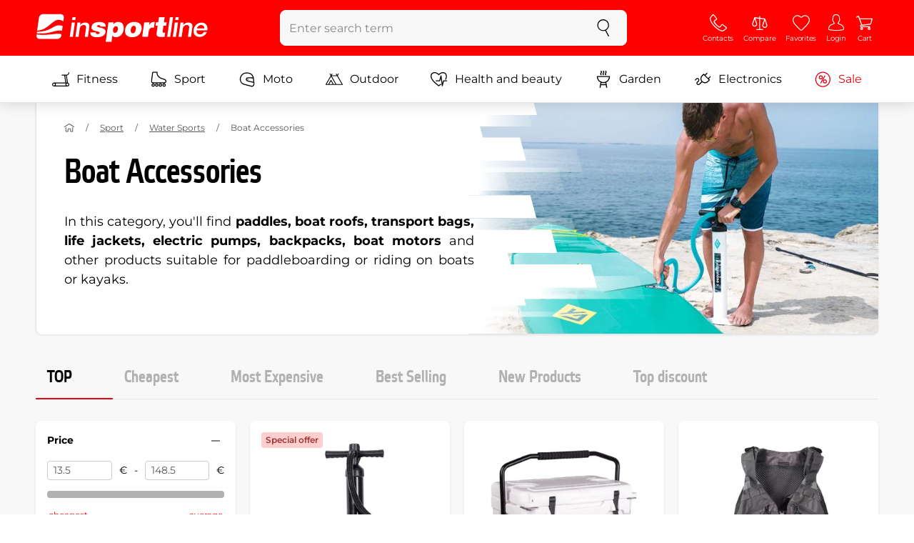

--- FILE ---
content_type: text/html; charset=UTF-8
request_url: https://www.insportline.eu/boat-accessories
body_size: 18934
content:
<!DOCTYPE html>
<html lang="en" class="no-js">
<head>
	<base href="/">
	<!-- ostatni -->
	<meta charset="UTF-8">
	<meta name="viewport" content="width=device-width, initial-scale=1.0, minimal-ui, viewport-fit=cover, maximum-scale=1">
	
	<!-- preloading, prefetching -->
	<link rel="preload" href="assets/css/global.css?v=1768837615" as="style" fetchpriority="high">

	<link rel="preload" href="assets/js/jquery.js?v=1768837615" as="script">
	<link rel="preload" href="assets/js/bootstrap.js?v=1768837615" as="script">

	<link rel="preload" href="assets/fonts/montserrat-v24-latin-ext_latin-regular.woff2" as="font" type="font/woff2" crossorigin>
    <link rel="preload" href="assets/fonts/storm_type_foundry_-_etelkanarrowmedium.woff2" as="font" type="font/woff2" crossorigin>
	<!-- // preloading, prefetching -->
	
	<script>
		var customRootUrl = './';
		var customVersion = '?v=1768837615';
		document.documentElement.classList.remove('no-js');
	</script>

	<title>Boat Accessories - inSPORTline</title>

	<!-- by template -->
	<!-- favicon -->
	<link rel="icon" type="image/png" href="assets/favicons/favicon-96x96.png?v=1768837615" sizes="96x96" />
	<link rel="icon" type="image/svg+xml" href="assets/favicons/favicon.svg?v=1768837615" />
    <link rel="shortcut icon" href="assets/favicons/favicon.ico?v=1768837615" />
    <link rel="apple-touch-icon" sizes="180x180" href="assets/favicons/apple-touch-icon.png?v=1768837615" />
    <meta name="apple-mobile-web-app-title" content="inSPORTline" />
	
	<link rel="manifest" href="assets/favicons/site.webmanifest?v=1768837615">	<meta name="msapplication-TileColor" content="#ffffff">
	<meta name="msapplication-navbutton-color" content="#ffffff">
	<meta name="theme-color" content="#ffffff">
	<meta name="apple-mobile-web-app-status-bar-style" content="#ffffff">

	<!-- facebook -->
	<meta property="og:title" content="Boat Accessories - inSPORTline">
	<meta property="og:description" content="Boat Accessories - In this category, you'll find paddles, boat roofs, transport bags, life jackets, electric pumps, backpacks, boat motors and other products suitable for paddleboarding or riding on boats or kayaks.">
	<meta property="og:url" content="https://www.insportline.eu/boat-accessories">
	<meta property="og:site_name" content="inSPORTline">
	<meta property="og:type" content="website">
	<meta property="og:image" content="https://www.insportline.eu/upload/image/category/paddle_prislus_banner_05.webp">

	<!-- Twitter -->
	<meta name="twitter:card" content="summary">
	<meta name="twitter:title" content="Boat Accessories - inSPORTline">
	<meta name="twitter:description" content="Boat Accessories - In this category, you'll find paddles, boat roofs, transport bags, life jackets, electric pumps, backpacks, boat motors and other products suitable for paddleboarding or riding on boats or kayaks.">
	<meta name="twitter:image" content="https://www.insportline.eu/upload/image/category/paddle_prislus_banner_05.webp">


	<!-- by legacy -->
	<meta name="format-detection" content="telephone=no">

		<script>
	var dataLayer = dataLayer || [];

	dataLayer.push({"getSetReff":"v1.0","setDomain":"insportline.eu","module":"boat-accessories","uid":"","email":"","user_data":{"email_address":""},"name":"","dealer_group":0,"dev":0,"persoo_ft_search":0,"categoryid":"1140","categorytext":"Sport | Water Sports | Boat Accessories","ecomm_pagetype":"category"});
dataLayer.push({'event':'default', 'consent':{"ad_storage":"denied","ad_user_data":"denied","ad_personalization":"denied","analytics_storage":"denied"}});

(function(w,d,s,l,i){w[l]=w[l]||[];w[l].push({'gtm.start':new Date().getTime(),event:'gtm.js'});var f=d.getElementsByTagName(s)[0],j=d.createElement(s),dl=l!='dataLayer'?'&l='+l:'';j.async=true;j.src='//www.googletagmanager.com/gtm.js?id='+i+dl;f.parentNode.insertBefore(j,f);})(window,document,'script','dataLayer','GTM-NXPNPZ');

	</script>
		<script type="application/ld+json">
    {
    "@context": "https:\/\/schema.org",
    "@graph": [
        {
            "@type": "Organization",
            "@id": "https:\/\/www.insportline.eu#organization",
            "name": "SEVEN SPORT s.r.o.",
            "alternateName": "inSPORTline",
            "legalName": "SEVEN SPORT s.r.o.",
            "url": "https:\/\/www.insportline.eu",
            "logo": {
                "@type": "ImageObject",
                "@id": "https:\/\/www.insportline.eu#logo",
                "url": "https:\/\/www.insportline.eu\/images\/insportline-logo-shadow.png",
                "width": 800,
                "height": 800,
                "caption": "inSPORTline"
            },
            "image": {
                "@id": "https:\/\/www.insportline.eu#logo"
            },
            "sameAs": [
                "https:\/\/www.youtube.com\/insportline"
            ]
        },
        {
            "@type": "WebSite",
            "@id": "https:\/\/www.insportline.eu#website",
            "url": "https:\/\/www.insportline.eu",
            "name": "inSPORTline",
            "publisher": {
                "@id": "https:\/\/www.insportline.eu#organization"
            },
            "potentialAction": {
                "@type": "SearchAction",
                "target": "https:\/\/www.insportline.eu\/?v={search_term_string}",
                "query-input": "required name=search_term_string"
            }
        },
        {
            "@type": "WebPage",
            "@id": "https:\/\/www.insportline.eu\/boat-accessories",
            "url": "https:\/\/www.insportline.eu\/boat-accessories",
            "inLanguage": "EN",
            "name": "Boat Accessories - inSPORTline",
            "isPartOf": {
                "@id": "https:\/\/www.insportline.eu#website"
            },
            "datePublished": "2024-10-01T00:00:00+02:00",
            "dateModified": "2026-02-02T17:10:31+01:00",
            "description": "Boat Accessories - In this category, you'll find paddles, boat roofs, transport bags, life jackets, electric pumps, backpacks, boat motors and other products suitable for paddleboarding or riding on boats or kayaks.",
            "thumbnailUrl": "https:\/\/www.insportline.eu\/upload\/image\/category\/paddle_prislus_banner_05.webp",
            "headline": "Boat Accessories - inSPORTline"
        }
    ]
}	</script>

	<!-- script & function preloading, in order of importance -->
	<script defer src="assets/js/jquery.js?v=1768837615"></script>
	<script defer src="assets/js/bootstrap.js?v=1768837615"></script>
	<script defer src="assets/js/custom.js?v=1768837615"></script>
	<!-- & lazy -->
	<script data-src="assets/js/backend.js?v=1768837615"></script>
	<script data-src="assets/js/swiper.js?v=1768837615"></script>
			<script defer data-src="assets/js/backend_dev_join.js?v=260202.3"></script>
	<script data-src="assets/js/cookieconsent.js?v=260202.3"></script>	<script data-src="/js/jquery.blockUI.js"></script>
	<script defer>
		function lazyLoadScriptsInOrder(scripts) {
			if (scripts.length === 0) return;

			var script = scripts[0];
			var src = script.getAttribute('data-src');

			if (src) {
				script.setAttribute('defer', '');
				script.setAttribute('src', src);
				script.removeAttribute('data-src');

				script.onload = function() {
					lazyLoadScriptsInOrder(Array.prototype.slice.call(scripts, 1));
				};
			}
			else {
				lazyLoadScriptsInOrder(Array.prototype.slice.call(scripts, 1));
			}
		}

		function initScriptLoading() {
			if (typeof jQuery === 'undefined') {
				setTimeout(initScriptLoading, 100);
				return;
			}

			var scripts = document.querySelectorAll('script[data-src]');

			// Načte skripty při první interakci uživatele
			window.addEventListener('scroll', function() { lazyLoadScriptsInOrder(scripts); }, { once: true });
			window.addEventListener('mousemove', function() { lazyLoadScriptsInOrder(scripts); }, { once: true });
			window.addEventListener('keydown', function() { lazyLoadScriptsInOrder(scripts); }, { once: true });
			window.addEventListener('touchstart', function() { lazyLoadScriptsInOrder(scripts); }, { once: true });
		}

		// Spustí timeout po úplném načtení stránky
		window.addEventListener('load', function() {
			var scripts = document.querySelectorAll('script[data-src]');
			setTimeout(function() { lazyLoadScriptsInOrder(scripts); }, 3000);
		});

		// Zavolat funkci pro inicializaci
		initScriptLoading();
	</script>
	<!-- lazyload stop -->

	<link rel="stylesheet" media="all" href="assets/css/global.css?v=1768837615" />
<link href="https://www.insportline.eu/boat-accessories" rel="canonical" ><link href="https://www.insportline.eu/images/og_insportline_homepage.jpg" rel="image_src" ><meta name="keywords" content="inSPORTline - everything for sports, fitness and leisure, exercise bikes, ergometers, bicycle trainers, spinning bikes, bicycles, elliptical trainers, elliptical trainer, machines, multi-gyms, trampolines, trampoline, multi-station gyms, fitness, wristball, stepper,  paddle, paddles, pulsemeter, fitness, steppers, stepper, inline skates, inline, skate, skateboard, skateboards"><meta name="description" content="Boat Accessories - In this category, you'll find paddles, boat roofs, transport bags, life jackets, electric pumps, backpacks, boat motors and other products suitable for paddleboarding or riding on boats or kayaks."><meta name="robots" content="index, follow"></head>

<body class="d-flex flex-column" id="top">
	<noscript><iframe src="//www.googletagmanager.com/ns.html?id=GTM-NXPNPZ"
height="0" width="0" style="display:none;visibility:hidden"></iframe></noscript>	<a href="#main" class="btn btn-primary position-fixed skip-to-main">To main menu</a> 
	<div class="d-flex flex-column min-vh-100 ">
	<!--  new law  -->	    <!-- main navbar -->
		<div class="d-none d-lg-block pt-1 bg-brand"></div>
		<nav class="navbar navbar--main" id="navigation-main">
			<div class="container">
				<div class="row align-items-center justify-content-between row-gutter--1 row-gutter-md--2">
				<!-- logo -->
					<div class="col-auto">
						<a href="/" class="navbar__logo btn h-auto p-1 mx-n1 m-lg-n1" aria-label="inSPORTline">
							<svg xmlns="http://www.w3.org/2000/svg" viewbox="-779 511 360 60"><path d="M-728 512.1h-36.9c-4.2 0-8.2 3.4-8.8 7.6l-3.8 27.3c12.2-1.5 17.7-5.7 22.9-9.5 5.8-4.3 13.6-12.2 19.3-13.1 5-.8 9.2.5 12.8 3l1.1-7.7c.6-4.2-2.4-7.6-6.6-7.6zm-17.5 28.5c-2.3 1.3-5 2.8-8 4.1-7.4 3.3-16.5 4.3-24.3 4.6l-.4 3.1c3 .2 5.8.3 8.5.3 8.5 0 15.8-1 22.5-2.9 7.3-2.2 13-3.2 17.5-3.2 1.7 0 3.2.2 4.5.5l1.4-10.1c-2.7-.9-5.2-1.4-7.5-1.4-5.2-.1-9.2 2.2-14.2 5zm.2 13.7c-1.6.2-3.3.4-5.1.6-5.2.5-10.1.8-14.6.8-5.9 0-10.4-.5-13.6-1l-.3 2.1c-.6 4.2 2.4 7.6 6.6 7.6h36.9c4.2 0 8.2-3.4 8.8-7.6l.3-2.4c-2.4-.9-4.8-1.1-7.5-1.1-3.3 0-7.1.5-11.5 1zm284.9-24.5c-2 0-3.8.5-5.6 1.4-1.8.9-3.3 2.3-4.5 3.9l-.1-.1.7-5.2h-6.3l-4.2 30h6.6l2.4-17.2c.1-1.1.5-2 .9-3 .5-.9 1.1-1.8 1.8-2.4s1.5-1.2 2.5-1.6c.9-.4 2-.6 3.1-.6 2 0 3.4.5 4.1 1.5.8 1 1.1 2.7.8 5l-2.6 18.3h6.6l2.8-20.1c.5-3.3-.1-5.8-1.8-7.5-1.4-1.6-3.9-2.4-7.2-2.4zm40.2 16.7c.6-2.1.7-4.2.4-6.2-.3-2-.9-3.8-2-5.3-1-1.5-2.4-2.8-4.1-3.7-1.8-.9-3.8-1.4-6.2-1.4-2.2 0-4.3.4-6.2 1.2-1.9.8-3.6 1.9-5 3.3-1.5 1.4-2.6 3-3.6 4.8-.9 1.8-1.5 3.7-1.8 5.8-.3 2.2-.3 4.2.1 6.1.4 1.8 1.1 3.4 2.2 4.7 1.1 1.3 2.5 2.4 4.2 3.1 1.7.7 3.8 1.1 6.1 1.1 1.6 0 3.2-.2 4.8-.7 1.6-.4 3-1.1 4.3-2 1.3-.9 2.5-2 3.5-3.2 1-1.3 1.8-2.7 2.4-4.4h-6.3c-.8 1.7-1.9 2.9-3.2 3.7-1.3.8-2.9 1.2-4.9 1.2-1.4 0-2.6-.2-3.5-.7-.9-.4-1.7-1-2.3-1.8-.6-.7-.9-1.6-1.1-2.6-.2-1-.2-2-.1-3.1h22.3zm-20.4-7.1c.5-.9 1.2-1.6 1.9-2.3.8-.6 1.6-1.1 2.6-1.5 1-.4 2.1-.5 3.2-.5s2.1.2 3 .6c.9.4 1.6.9 2.1 1.6.5.6.9 1.4 1.2 2.3.2.9.3 1.8.3 2.7h-15.5c.3-1.1.7-2.1 1.2-2.9zm-51.8 20.4h6.6l4.3-30h-6.7zm-210.8-41.4l-.8 6.2h6.6l.9-6.2zm26.2 11.4c-2 0-3.8.5-5.6 1.4-1.8.9-3.3 2.3-4.5 3.9l-.1-.1.7-5.2h-6.3l-4.2 30h6.6l2.4-17.2c.1-1.1.5-2 .9-3 .5-.9 1.1-1.8 1.8-2.4.7-.7 1.5-1.2 2.5-1.6.9-.4 2-.6 3.1-.6 2 0 3.3.5 4.1 1.5.8 1 1.1 2.7.8 5l-2.6 18.3h6.6l2.8-20.1c.5-3.3-.1-5.8-1.8-7.5-1.4-1.6-3.9-2.4-7.2-2.4zm-32 30h6.6l4.3-30h-6.7zm210.4-41.4l-5.8 41.4h6.6l5.8-41.4zm12 0l-.8 6.2h6.6l.9-6.2zm-55.7 17.2h-.1l.9-6.2h-11l-4.3 30.4h12.1l1.5-10.5c.9-6.5 3.7-8.8 8.7-8.8.8 0 1.7.2 2.4.3l1.7-12.1c-.5-.1-1-.2-1.5-.2-4.8 0-8.1 2.3-10.4 7.1zm32.8-17.2h-11.9l-1.7 11h-4.5l-1 7h4.3l-1.8 12.7c-1.5 10.5.3 11.6 16.3 10.7l1.2-8.6h-1.9c-3.4 0-3.6-1-3.2-3.8l1.5-11h5.8l1-7h-5.8l1.7-11zm-97.6 10.1c-3.5 0-8.1 1.7-10.3 5.4h-.1l.6-4.5h-10.8l-5.7 40.8h12.1l1.9-13.4c1.7 2.6 3.9 3.9 7.2 3.9 6.8 0 14.8-4.4 16.5-16.3 1.1-8.4-2.2-15.9-11.4-15.9zm-.8 16.1c-.6 4.2-3 6.9-6.2 6.9-3.1 0-4.5-2.9-3.9-7.1.6-4.1 2.9-6.9 5.8-6.9 3.2 0 5 2.2 4.3 7.1zm34.7-16.1c-10.3 0-18.1 5.9-19.6 16.4-1.5 10.4 5.3 15.7 15.1 15.7s18-5.2 19.6-16.4c1.3-9.3-4.4-15.7-15.1-15.7zm3 15.8c-.8 5.7-3.1 8.2-6.4 8.2-3.1 0-4.9-2.5-4.1-8.2.5-3.4 2.3-7.7 6.4-7.7 3.3-.1 4.8 3.3 4.1 7.7zm-77.5-9.1c.9 0 1.8.2 2.3.8.6.5.9 1.2.9 2.2h11c.4-8.1-7.1-9.6-13.8-9.6-6.3 0-14.7 2.3-15.8 10-1.7 11.8 17.5 7.9 16.8 12.8-.3 2.2-2.4 2.7-4.2 2.7-1.2 0-2.2-.4-2.8-.9-.7-.6-1.1-1.6-.9-2.8h-11.5c-.5 8.2 6.9 10.3 13.8 10.3 11.2 0 17-4.3 17.9-10.6 1.6-11.4-18-8.5-17.4-12.8.2-1.5 1.6-2.1 3.7-2.1z"/></svg>
						</a>
					</div>

					<!-- vyhledavani  d-none d-lg-block -->
					<div class="col-lg-4 col-xl-5 d-none d-lg-block" id="elm_search">
						<form method="post" action="/scripts/search.php">
							<div class="input-group shadow-sm rounded">

								<input type="text" class="form-control bg-light border-white" name="search" placeholder="Enter search term" aria-label="Enter search term" required inputmode="search" autocomplete="off" maxlength="48" data-url="/search/suggest" data-toggle="popover" data-trigger="manual" data-content-selector="#search-results" data-placement="bottom" data-container="#navigation-main" data-custom-class="popover--search-results" data-disable-scroll-onopen="true">
								
								<div class="input-group-append">
									<button class="btn btn-light px-3 px-xl-4" aria-label="search">
										<svg class="icon size-md mb-0" aria-hidden="true">
										<use xlink:href="assets/icons.svg#search"/>
										</svg>
									</button>
								</div>
						
							</div>
						</form>
					</div>

					<!-- tlacitka porovnani, muj ucet, do kosiku -->
					<div class="col-auto align-self-stretch d-flex flex-column">
						<div class="d-none d-lg-none flex-column flex-grow-1 js-sticky-after-scroll" id="stickyAfterScroll">
													<div class="navbar-options" data-scroll-trigger-element="#vypis-produktu">
								<button type="button" class="position-relative btn btn-white h-auto p-2" aria-label="Filter" data-toggle="collapse" data-target="#filtrovani-produktu" aria-expanded="false" aria-controls="filtrovani-produktu">
									Filter									<svg class="icon size-md ml-1 toggle-visibility d-none d-sm-block" aria-hidden="true">
										<g class="fill-current-color"><use xlink:href="assets/icons.svg#filter"/></g>
										<g class="fill-current-color"><use xlink:href="assets/icons.svg#nok"/></g>
									</svg>
								</button>

								<!-- Menu -->
								<button type="button" class="navbar-options__item btn btn-brand" data-toggle="mobile-navigation" data-target="/catalog/getLevelMenu?parent_id=0">
									<svg class="icon size-md mb-0 align-self-center toggle-visibility" aria-hidden="true">
										<use xlink:href="assets/icons.svg#hamburger"/>
										<use xlink:href="assets/icons.svg#nok"/>
									</svg>
									<small class="font-size-xs">Menu</small>
								</button>
							</div>
													</div>
						
        <div class="d-lg-flex flex-column flex-grow-1 js-sticky-before-scroll" id="stickyBeforeScroll">
          <div class="navbar-options">
            <!-- hledat -->
            <button class="navbar-options__item btn d-lg-none" id="sticky-search-trigger" style="opacity: 0">
              <svg class="icon size-md mb-0 align-self-center toggle-visibility" aria-hidden="true">
                <use xlink:href="assets/icons.svg#search"/>
                <use xlink:href="assets/icons.svg#nok"/>
              </svg>
              <small class="font-size-xs">search</small>
            </button>
				<!-- kontakty -->
				<button type="button" class="navbar-options__item btn d-none d-md-flex" data-toggle="popover" data-content-selector="#popover-contacts" data-placement="bottom" data-container="#navigation-main" data-custom-class="popover--inavbar" data-disable-scroll-onopen="true">
				  <svg class="icon size-md mb-0 align-self-center toggle-visibility" aria-hidden="true">
					<use xlink:href="assets/icons.svg#phone"/>
					<use xlink:href="assets/icons.svg#nok"/>
				  </svg>
				  <small class="font-size-xs">Contacts</small>
				</button>
            <!-- porovnani -->
            <button type="button" class="navbar-options__item btn d-none d-md-flex" data-toggle="popover" data-content-selector="#popover-compare" data-placement="bottom" data-container="#navigation-main" data-custom-class="popover--inavbar" data-disable-scroll-onopen="true" id="compare-popover-btn">
              <svg class="icon size-md mb-0 align-self-center toggle-visibility" aria-hidden="true">
                <use xlink:href="assets/icons.svg#porovnani"/>
                <use xlink:href="assets/icons.svg#nok"/>
              </svg>
              <small class="font-size-xs">Compare</small>
				</button>

            <!-- favorite -->
            <a href="/favorites" class="navbar-options__item btn">
              <svg class="icon size-md mb-0 align-self-center" aria-hidden="true"><use xlink:href="assets/icons.svg?v=250627#heart"></use></svg>
              	<small class="font-size-xs">Favorites</small>
            </a>
            
            <!-- muj ucet -->
            <button type="button" class="navbar-options__item btn" data-toggle="popover" data-content-selector="#popover-usermenu" data-placement="bottom" data-container="#navigation-main" data-custom-class="popover--inavbar" data-disable-scroll-onopen="true">
              <svg class="icon size-md mb-0 align-self-center toggle-visibility" aria-hidden="true">
                <use xlink:href="assets/icons.svg#user"/>
                <use xlink:href="assets/icons.svg#nok"/>
              </svg>
              <small class="font-size-xs">Login</small>
            </button>

            <!-- kosik -->
            <a href="/cart" class="navbar-options__item btn" id="menuBasketItem">
			<svg class="icon size-md mb-0 align-self-center" aria-hidden="true"><use xlink:href="assets/icons.svg?v=250627#kosik"></use></svg>
            
			<small class="font-size-xs">Cart</small>
		</a>

			<!-- Menu -->
			<button type="button" class="navbar-options__item btn d-xl-none" data-toggle="mobile-navigation" data-target="/catalog/getLevelMenu?parent_id=0">
				<svg class="icon size-md mb-0 align-self-center toggle-visibility" aria-hidden="true">
					<use xlink:href="assets/icons.svg#hamburger"/>
					<use xlink:href="assets/icons.svg#nok"/>
				</svg>
				<small class="font-size-xs">Menu</small>
			</button>
		  </div>
		</div>					</div>
				</div>
			</div>
		</nav>
		<div class="d-none d-lg-block pt-1 bg-brand"></div>
		
		<div class="sticky-search bg-light d-lg-none" id="sticky-search">
			<div class="position-sticky top-0 py-1 bg-light zindex-2">
				<div class="container">
					
						<form class="row no-gutters flex-nowrap" method="post" action="/scripts/search.php">
							<div class="col pr-1">
								<input type="text" class="form-control bg-white border-white shadow-sm" name="search" placeholder="Enter search term" aria-label="Enter search term" required inputmode="search" autocomplete="off" maxlength="48" data-url="/search/suggest" data-toggle="popover" data-trigger="manual" data-content-selector="#search-results" data-placement="bottom" data-container="#sticky-search" data-custom-class="popover--search-results" data-disable-scroll-onopen="true">
							</div>
							<div class="col-auto d-flex flex-column">
								<button class="btn flex-column py-0 px-1 h-auto flex-grow-1 justify-content-around">
									<svg class="icon size-md mb-0" aria-hidden="true">
										<use xlink:href="assets/icons.svg#search"/>
									</svg>
									<small class="font-size-xs">search</small>
								</button>
							</div>
							<div class="col-auto d-none flex-column" id="sticky-search-close">
								<button type="button" class="btn flex-column py-0 px-1 h-auto flex-grow-1 justify-content-around">
									<svg class="icon size-md mb-0" aria-hidden="true">
										<use xlink:href="assets/icons.svg#nok"/>
									</svg>
									<small class="font-size-xs">Close</small>
								</button>
							</div>
						</form>
					
				</div>
			</div>
		</div>

<!-- menu navbar -->
				  <nav class="navbar navbar--menu mobile-navigation collapse d-xl-block" id="navigation-menu">
					<div class="menu navbar__inner" data-full-menu-ajax-url="/catalog/getFullMenu?clear_cache=0">
					  <div class="container px-0 px-sm-3">
						<ul class="list-unstyled d-flex flex-column flex-lg-row mb-0 py-lg-1" id="menu-navigation">
						  <li class="flex-grow-1">
							<div class="row no-gutters position-relative">
							  <div class="col">
								<a href="https://www.insportline.eu/fitness" class="btn w-100 justify-content-start justify-content-lg-center px-3 px-sm-2 py-3 py-lg-1 text-left text-nowrap">
								  <svg class="icon size-md mr-3 mr-sm-2 my-n1" aria-hidden="true"><use xlink:href="assets/icons.svg?v=250627#fitness"></use></svg> 
								  Fitness 
								</a>
							  </div>
							</div>
						  </li>
						  <li class="flex-grow-1">
							<div class="row no-gutters position-relative">
							  <div class="col">
								<a href="https://www.insportline.eu/sport" class="btn w-100 justify-content-start justify-content-lg-center px-3 px-sm-2 py-3 py-lg-1 text-left text-nowrap">
								  <svg class="icon size-md mr-3 mr-sm-2 my-n1" aria-hidden="true"><use xlink:href="assets/icons.svg?v=250627#brusle"></use></svg> 
								  Sport 
								</a>
							  </div>
							</div>
						  </li>
						  <li class="flex-grow-1">
							<div class="row no-gutters position-relative">
							  <div class="col">
								<a href="https://www.insportline.eu/moto" class="btn w-100 justify-content-start justify-content-lg-center px-3 px-sm-2 py-3 py-lg-1 text-left text-nowrap">
								  <svg class="icon size-md mr-3 mr-sm-2 my-n1" aria-hidden="true"><use xlink:href="assets/icons.svg?v=250627#moto-helmy"></use></svg> 
								  Moto 
								</a>
							  </div>
							</div>
						  </li>
						  <li class="flex-grow-1">
							<div class="row no-gutters position-relative">
							  <div class="col">
								<a href="https://www.insportline.eu/Outdoor" class="btn w-100 justify-content-start justify-content-lg-center px-3 px-sm-2 py-3 py-lg-1 text-left text-nowrap">
								  <svg class="icon size-md mr-3 mr-sm-2 my-n1" aria-hidden="true"><use xlink:href="assets/icons.svg?v=250627#outdoor"></use></svg> 
								  Outdoor 
								</a>
							  </div>
							</div>
						  </li>
						  <li class="flex-grow-1">
							<div class="row no-gutters position-relative">
							  <div class="col">
								<a href="https://www.insportline.eu/health-and-beauty" class="btn w-100 justify-content-start justify-content-lg-center px-3 px-sm-2 py-3 py-lg-1 text-left text-nowrap">
								  <svg class="icon size-md mr-3 mr-sm-2 my-n1" aria-hidden="true"><use xlink:href="assets/icons.svg?v=250627#zdravi-a-krasa"></use></svg> 
								  Health and beauty 
								</a>
							  </div>
							</div>
						  </li>
						  <li class="flex-grow-1">
							<div class="row no-gutters position-relative">
							  <div class="col">
								<a href="https://www.insportline.eu/garden" class="btn w-100 justify-content-start justify-content-lg-center px-3 px-sm-2 py-3 py-lg-1 text-left text-nowrap">
								  <svg class="icon size-md mr-3 mr-sm-2 my-n1" aria-hidden="true"><use xlink:href="assets/icons.svg?v=250627#gril2"></use></svg> 
								  Garden 
								</a>
							  </div>
							</div>
						  </li>
						  <li class="flex-grow-1">
							<div class="row no-gutters position-relative">
							  <div class="col">
								<a href="https://www.insportline.eu/electronics" class="btn w-100 justify-content-start justify-content-lg-center px-3 px-sm-2 py-3 py-lg-1 text-left text-nowrap">
								  <svg class="icon size-md mr-3 mr-sm-2 my-n1" aria-hidden="true"><use xlink:href="assets/icons.svg?v=250627#elektro2"></use></svg> 
								  Electronics 
								</a>
							  </div>
							</div>
						  </li>
						  <li class="flex-grow-1">
							<div class="row no-gutters position-relative">
							  <div class="col">
								<a href="https://www.insportline.eu/specials" class="btn w-100 justify-content-start justify-content-lg-center px-3 px-sm-2 py-3 py-lg-1 text-left text-nowrap text-danger">
								  <svg class="icon size-md mr-3 mr-sm-2 my-n1" aria-hidden="true"><use xlink:href="assets/icons.svg?v=250627#akce"></use></svg> 
								  Sale 
								</a>
							  </div>
							</div>
						  </li>
						</ul>
					  </div>
					</div>
				  </nav><!-- popover contacts -->
		<nav class="d-none">
			<div class="menu menu--permastyle" id="popover-contacts">
				<div class="container px-0 px-sm-3 px-lg-0">
					<ul class="list-unstyled d-flex flex-column mb-0">
						<li class="flex-grow-1">
							<div class="row no-gutters position-relative">
								<div class="col">
									<a href="https://www.insportline.eu/contacts" class="btn btn-white w-100 justify-content-start px-3 px-sm-2 py-3 px-lg-3 text-left">
										<div class="position-relative mr-3 mr-sm-2 my-n1">
											<svg class="icon size-md" aria-hidden="true"><use xlink:href="assets/icons.svg?v=250627#phone"></use></svg>
										</div>
										Contacts
									</a>
								</div>
							</div>
						</li>
		
						<li class="flex-grow-1">
							<div class="row no-gutters position-relative">
								<div class="col">
									<a href="https://www.insportline.eu/about-shopping" class="btn btn-white w-100 justify-content-start px-3 px-sm-2 py-3 px-lg-3 text-left">
										<div class="position-relative mr-3 mr-sm-2 my-n1">
											<svg class="icon size-md" aria-hidden="true"><use xlink:href="assets/icons.svg?v=250627#info"></use></svg>
										</div>
									About purchase
									</a>
								</div>
							</div>
						</li>
					</ul>
				</div>
			</div>
		</nav>
		<!-- popover compare --><div class="d-none" id="popover-compare-wrapper">
		<div class="container py-3" id="popover-compare">
			<p class="h5">Compared products</p>
			<table class="table border-bottom">
		
				</table>
		
		</div>
		</div><!-- popover usermenu -->
		<nav class="d-none">
			<div class="menu menu--permastyle" id="popover-usermenu">
				<div class="container px-0 px-sm-3 px-lg-0">
					<ul class="list-unstyled d-flex flex-column mb-0">
						
				<li class="flex-grow-1">
					<div class="row no-gutters position-relative">
						<div class="col">
							<a href="/login"
								class="btn btn-white w-100 justify-content-start px-3 px-sm-2 py-3 px-lg-3 text-left">
								<div class="position-relative mr-3 mr-sm-2 my-n1">
									<svg class="icon size-md" aria-hidden="true"><use xlink:href="assets/icons.svg?v=250627#user"></use></svg>
								</div>
								My account
							</a>
						</div>
						<div class="col-auto d-flex flex-column justify-content-center px-3 px-sm-2 position-static">
							<a href="/login" class="btn btn-sm btn-outline-primary h-auto py-1 px-2 stretched-link rounded-sm border">
								<small class="text-dark font-weight-semibold">Log in</small>
							</a>
						</div>
					</div>
				</li>
			<li class="flex-grow-1 d-sm-none">
				<div class="row no-gutters position-relative">
					<div class="col">
						<a href="/cart" class="btn btn-white w-100 justify-content-start px-3 px-sm-2 py-3 px-lg-3 text-left">
							<div class="position-relative mr-3 mr-sm-2 my-n1">
								<svg class="icon size-md" aria-hidden="true"><use xlink:href="assets/icons.svg?v=250627#kosik"></use></svg> 
							</div>
						Cart - is empty 
						</a>
					</div>
				</div>
			</li>
		
		<li class="flex-grow-1 d-md-none">
			<div class="row no-gutters position-relative">
				<div class="col">
					<a href="#" id="button-menu-compare" class="btn btn-white w-100 justify-content-start px-3 px-sm-2 py-3 px-lg-3 text-left">
						<div class="position-relative mr-3 mr-sm-2 my-n1">
							<svg class="icon size-md" aria-hidden="true"><use xlink:href="assets/icons.svg?v=250627#alternatives"></use></svg>
						</div>
						<span>
						  compared ( 0 )
						</span>
					</a>
				</div>
				<div class="col-auto d-flex flex-column position-static">
					<button class="btn btn-white px-3 px-sm-2 align-self-stretch flex-shrink-0 flex-grow-1 stretched-link rounded-0" type="button" data-toggle="collapse" data-target="#menu-compare" aria-expanded="false" aria-controls="menu-compare" aria-label="Show or hide items">
						<svg class="icon size-md p-1 toggle-visibility" aria-hidden="true">
							<use xlink:href="assets/icons.svg#plus"/>
							<use xlink:href="assets/icons.svg#minus"/>
						</svg>
					</button>
				</div>
			</div>
			<div class="collapse" id="menu-compare" data-parent="#popover-usermenu"></div> 
		</li>
		
		<li class="flex-grow-1">
			<div class="row no-gutters position-relative">
				<div class="col align-self-center">
					<a href="#" class="btn btn-white w-100 justify-content-start px-3 px-sm-2 py-3 px-lg-3 text-left">
						<div class="position-relative mr-3 mr-sm-2 my-n1">
						  <svg class="icon size-md" aria-hidden="true"><use xlink:href="assets/icons.svg?v=250627#chat"></use></svg> 
						</div>
					Czechia
					</a>
				</div>
				<div class="col-auto d-flex flex-column position-static">
					<button class="btn btn-white px-3 px-sm-2 align-self-stretch flex-shrink-0 flex-grow-1 stretched-link rounded-0" type="button" data-toggle="collapse" data-target="#menu-jazyk" aria-expanded="false" aria-controls="menu-jazyk" aria-label="Zobrazit nebo schovat jazyky">
						<svg class="icon size-md p-1 toggle-visibility" aria-hidden="true">
							<use xlink:href="assets/icons.svg#plus"/>
							<use xlink:href="assets/icons.svg#minus"/>
						</svg>
					</button>
				</div>
			</div>
			<div class="collapse" id="menu-jazyk" data-parent="#popover-usermenu">
				<div class="container px-0">
					<ul class="list-unstyled">				
						<li>
							<a href="https://www.insportline.at" rel="nofollow" class="btn btn-white w-100 justify-content-between px-3 px-sm-2 py-3 text-left">
							Austria 
							 
							</a>
						</li>				
						<li>
							<a href="https://www.insportline.eu/boat-accessories?country_code=BE" rel="nofollow" class="btn btn-white w-100 justify-content-between px-3 px-sm-2 py-3 text-left">
							Belgium 
							 
							</a>
						</li>				
						<li>
							<a href="https://www.insportline.bg" rel="nofollow" class="btn btn-white w-100 justify-content-between px-3 px-sm-2 py-3 text-left">
							Bulgaria 
							 
							</a>
						</li>				
						<li>
							<a href="https://www.insportline.cz" rel="nofollow" class="btn btn-white w-100 justify-content-between px-3 px-sm-2 py-3 text-left">
							Czechia 
							<svg class="icon size-md ml-2 my-n1 text-success" aria-hidden="true"><use xlink:href="assets/icons.svg?v=250627#circle-ok"></use></svg> 
							</a>
						</li>				
						<li>
							<a href="https://www.insportline.de" rel="nofollow" class="btn btn-white w-100 justify-content-between px-3 px-sm-2 py-3 text-left">
							Germany 
							 
							</a>
						</li>				
						<li>
							<a href="https://www.insportline.eu/boat-accessories?country_code=DK" rel="nofollow" class="btn btn-white w-100 justify-content-between px-3 px-sm-2 py-3 text-left">
							Denmark 
							 
							</a>
						</li>				
						<li>
							<a href="https://www.insportline.eu/boat-accessories?country_code=EE" rel="nofollow" class="btn btn-white w-100 justify-content-between px-3 px-sm-2 py-3 text-left">
							Estonia 
							 
							</a>
						</li>				
						<li>
							<a href="https://www.insportline.eu/boat-accessories?country_code=ES" rel="nofollow" class="btn btn-white w-100 justify-content-between px-3 px-sm-2 py-3 text-left">
							Spain 
							 
							</a>
						</li>				
						<li>
							<a href="https://www.insportline.eu/boat-accessories?country_code=FI" rel="nofollow" class="btn btn-white w-100 justify-content-between px-3 px-sm-2 py-3 text-left">
							Finland 
							 
							</a>
						</li>				
						<li>
							<a href="https://www.insportline.eu/boat-accessories?country_code=FR" rel="nofollow" class="btn btn-white w-100 justify-content-between px-3 px-sm-2 py-3 text-left">
							France 
							 
							</a>
						</li>				
						<li>
							<a href="https://www.insportline.eu/boat-accessories?country_code=GR" rel="nofollow" class="btn btn-white w-100 justify-content-between px-3 px-sm-2 py-3 text-left">
							Greece 
							 
							</a>
						</li>				
						<li>
							<a href="https://www.insportline.eu/boat-accessories?country_code=HR" rel="nofollow" class="btn btn-white w-100 justify-content-between px-3 px-sm-2 py-3 text-left">
							Croatia 
							 
							</a>
						</li>				
						<li>
							<a href="https://www.insportline.hu" rel="nofollow" class="btn btn-white w-100 justify-content-between px-3 px-sm-2 py-3 text-left">
							Hungary 
							 
							</a>
						</li>				
						<li>
							<a href="https://www.insportline.eu/boat-accessories?country_code=IT" rel="nofollow" class="btn btn-white w-100 justify-content-between px-3 px-sm-2 py-3 text-left">
							Italy 
							 
							</a>
						</li>				
						<li>
							<a href="https://www.insportline.eu/boat-accessories?country_code=LT" rel="nofollow" class="btn btn-white w-100 justify-content-between px-3 px-sm-2 py-3 text-left">
							Lithuania 
							 
							</a>
						</li>				
						<li>
							<a href="https://www.insportline.eu/boat-accessories?country_code=LU" rel="nofollow" class="btn btn-white w-100 justify-content-between px-3 px-sm-2 py-3 text-left">
							Luxembourg 
							 
							</a>
						</li>				
						<li>
							<a href="https://www.insportline.eu/boat-accessories?country_code=LV" rel="nofollow" class="btn btn-white w-100 justify-content-between px-3 px-sm-2 py-3 text-left">
							Latvia 
							 
							</a>
						</li>				
						<li>
							<a href="https://www.insportline.eu/boat-accessories?country_code=NL" rel="nofollow" class="btn btn-white w-100 justify-content-between px-3 px-sm-2 py-3 text-left">
							Netherlands 
							 
							</a>
						</li>				
						<li>
							<a href="https://www.e-insportline.pl" rel="nofollow" class="btn btn-white w-100 justify-content-between px-3 px-sm-2 py-3 text-left">
							Poland 
							 
							</a>
						</li>				
						<li>
							<a href="https://www.insportline.eu/boat-accessories?country_code=PT" rel="nofollow" class="btn btn-white w-100 justify-content-between px-3 px-sm-2 py-3 text-left">
							Portugal 
							 
							</a>
						</li>				
						<li>
							<a href="https://www.insportline.ro" rel="nofollow" class="btn btn-white w-100 justify-content-between px-3 px-sm-2 py-3 text-left">
							Romania 
							 
							</a>
						</li>				
						<li>
							<a href="https://www.insportline.eu/boat-accessories?country_code=SE" rel="nofollow" class="btn btn-white w-100 justify-content-between px-3 px-sm-2 py-3 text-left">
							Sweden 
							 
							</a>
						</li>				
						<li>
							<a href="https://www.insportline.si" rel="nofollow" class="btn btn-white w-100 justify-content-between px-3 px-sm-2 py-3 text-left">
							Slovenia 
							 
							</a>
						</li> 
					</ul>
				</div>
			</div>
		</li>
		
					</ul>
				</div>
			</div>
		</nav>
			<div class="navbar navbar--shadow"></div>
		
	<div class="d-none">
	  <div class="container py-lg-5 py-xl-6" id="search-results">
		<div class="row" id="persoo-sticky-search"></div>
	  </div>
	</div>
	
	<main class="flex-grow-1 bg-light" id="main">
	
    <!-- úvodní sekce -->
		<section class="anchor-wrapper mb-lg-4" id="uvodni-sekce">
			<div class="container">
				<div class="intro mx-n3 mx-sm-0 position-relative js-intro">
					<div class="position-absolute w-100 h-100 border-left border-right shadow-sm rounded-bottom bg-white d-none d-lg-block"></div>
					<div class="row no-gutters mx-lg-n3 flex-column-reverse flex-lg-row position-relative">
					<!-- text content -->
						<div class="pb-lg-4 px-lg-3 zindex-2 d-lg-flex flex-column col-lg">
							<div class="pl-lg-3 pl-xl-6 mr-lg-n3 mr-xl-n6 d-lg-flex flex-column flex-grow-1 js-intro__content">
								<div class="intro__content order-lg-2 flex-grow-1 d-flex flex-column pb-0">
									<h1 class="display-4 d-block mb-0 ">
										Boat Accessories									</h1>

									<!-- text pro desktop -->
									
									<div class="collapse show my-lg-auto js-intro__description js-intro__description--short">
										<p style="text-align: justify;">In this category, you'll find <strong>paddles, boat roofs, transport bags, life jackets, electric pumps, backpacks, boat motors</strong> and other products suitable for paddleboarding or riding on boats or kayaks.</p>									</div>
									
																	</div>
								<!-- breadcrumb -->
								
		<nav class="my-1 mt-sm-2 mt-lg-3" aria-label="Breadcrumb navigation" id="breadcrumb">
		  <div class="container px-sm-0">
			<div class="position-relative">
			  <div class="breadcrumb__shadow breadcrumb__shadow--start invisible"></div>
			  <ol class="breadcrumb pb-2 flex-nowrap flex-lg-wrap text-nowrap small">
			    <li class="breadcrumb-item flex-shrink-0 d-flex">
				  <a href="/" class="d-flex align-items-center py-2 flex-shrink-0" aria-label="Home">
					<svg class="icon h6 mb-0" aria-hidden="true"><use xlink:href="assets/icons.svg?v=250627#home"></use></svg>
				  </a>
			    </li>
				<li class="breadcrumb-item flex-shrink-0"><a href="/sport" class="d-inline-block py-2">Sport</a>
				</li>
				<li class="breadcrumb-item flex-shrink-0"><a href="/paddling-equipment" class="d-inline-block py-2">Water Sports</a>
				</li>
				<li class="breadcrumb-item flex-shrink-0 py-2 active d-none d-lg-block" aria-current="page">Boat Accessories
				</li>
			  </ol>
			  <div class="breadcrumb__shadow breadcrumb__shadow--end"></div>
			</div>
		  </div>
		  <!-- mikrodata breadcrumbu -->
		  <script type="application/ld+json">{
    "@context": "https:\/\/schema.org",
    "@type": "BreadcrumbList",
    "itemListElement": [
        {
            "@type": "ListItem",
            "position": 1,
            "item": {
                "@id": "https:\/\/www.insportline.eu\/",
                "name": "inSPORTline"
            }
        },
        {
            "@type": "ListItem",
            "position": 2,
            "item": {
                "@id": "https:\/\/www.insportline.eu\/sport",
                "name": "Sport"
            }
        },
        {
            "@type": "ListItem",
            "position": 3,
            "item": {
                "@id": "https:\/\/www.insportline.eu\/paddling-equipment",
                "name": "Water Sports"
            }
        },
        {
            "@type": "ListItem",
            "position": 4,
            "item": {
                "@id": "https:\/\/www.insportline.eu\/boat-accessories",
                "name": "Boat Accessories"
            }
        }
    ]
} 
		  </script>
		</nav>							</div>
						</div>
				<!-- obrazek -->
							<div class="col-lg-6 d-flex flex-column px-lg-3 js-intro__image"><figure class="intro__image embed-responsive embed-responsive-16by9 mb-0 border-bottom bg-primary">
						<img src="https://www.insportline.eu/upload/image/category/paddle_prislus_banner_05.webp" alt="Boat Accessories" class="embed-responsive-item image-cover lazyloadop-left" loading="eager">
					<svg xmlns="http://www.w3.org/2000/svg" viewbox="-649 341 306 400"><lineargradient id="a" gradientunits="userSpaceOnUse" x1="-1295.029" y1="1073.025" x2="-1294.285" y2="1073.025" gradienttransform="matrix(236 0 0 -40 304992 43362)"><stop offset="0" stop-color="#fff"/><stop offset="1" stop-color="#fff" stop-opacity=".15"/></lineargradient><path fill="url(#a)" d="M-687 421h225.41l10.59 40h-236z"/><path fill="#FFF" d="M-785 401h225.41l10.59 40h-236zm19-79h225.41l10.59 40h-236z"/><lineargradient id="b" gradientunits="userSpaceOnUse" x1="-1291.932" y1="1073.025" x2="-1291.188" y2="1073.025" gradienttransform="matrix(111 0 0 -40 142780 43283)"><stop offset="0" stop-color="#fff"/><stop offset="1" stop-color="#fff" stop-opacity=".15"/></lineargradient><path fill="url(#b)" d="M-649 342h100.41l10.59 40h-111z"/><path fill="#FFF" d="M-857 372h225.41l10.59 40h-236z"/><lineargradient id="c" gradientunits="userSpaceOnUse" x1="-1288.889" y1="1073.025" x2="-1288.144" y2="1073.025" gradienttransform="matrix(73 0 0 -40 93456 43402)"><stop offset="0" stop-color="#fff"/><stop offset="1" stop-color="#fff" stop-opacity=".15"/></lineargradient><path fill="url(#c)" d="M-649 461h62.41l10.59 40h-73z"/><path fill="#FFF" d="M-767 501h225.41l10.59 40h-236z"/><lineargradient id="d" gradientunits="userSpaceOnUse" x1="-1295.029" y1="1073.025" x2="-1294.285" y2="1073.025" gradienttransform="matrix(236 0 0 -40 304992 43613)"><stop offset="0" stop-color="#fff"/><stop offset="1" stop-color="#fff" stop-opacity=".15"/></lineargradient><path fill="url(#d)" d="M-687 672h225.41l10.59 40h-236z"/><path fill="#FFF" d="M-785 652h225.41l10.59 40h-236z"/><lineargradient id="e" gradientunits="userSpaceOnUse" x1="-1288.889" y1="1073.025" x2="-1288.144" y2="1073.025" gradienttransform="matrix(73 0 0 -40 93456 43653)"><stop offset="0" stop-color="#fff"/><stop offset="1" stop-color="#fff" stop-opacity=".15"/></lineargradient><path fill="url(#e)" d="M-649 712h62.41l10.59 40h-73z"/><lineargradient id="f" gradientunits="userSpaceOnUse" x1="-1295.029" y1="1073.025" x2="-1294.285" y2="1073.025" gradienttransform="matrix(236 0 0 -40 304960 43644)"><stop offset="0" stop-color="#fff"/><stop offset="1" stop-color="#fff" stop-opacity=".15"/></lineargradient><path fill="url(#f)" d="M-719 703h225.41l10.59 40h-236z"/><lineargradient id="g" gradientunits="userSpaceOnUse" x1="-1295.029" y1="1073.025" x2="-1294.285" y2="1073.025" gradienttransform="matrix(236 0 0 -40 304984 43482)"><stop offset="0" stop-color="#fff"/><stop offset="1" stop-color="#fff" stop-opacity=".15"/></lineargradient><path fill="url(#g)" d="M-695 541h225.41l10.59 40h-236z"/><path fill="#FFF" d="M-731 561h225.41l10.59 40h-236z"/><path fill="#FFF" d="M-812 581h225.41l10.59 40h-236zm150 40h225.41l10.59 40h-236z"/><lineargradient id="h" gradientunits="userSpaceOnUse" x1="-1295.029" y1="1073.025" x2="-1294.285" y2="1073.025" gradienttransform="matrix(236 0 0 -40 305100 43582)"><stop offset="0" stop-color="#fff"/><stop offset="1" stop-color="#fff" stop-opacity=".15"/></lineargradient><path fill="url(#h)" d="M-579 641h225.41l10.59 40h-236z"/><lineargradient id="i" gradientunits="userSpaceOnUse" x1="-1295.029" y1="1073.025" x2="-1294.285" y2="1073.025" gradienttransform="matrix(236 0 0 -40 304960 43394)"><stop offset="0" stop-color="#fff"/><stop offset="1" stop-color="#fff" stop-opacity=".15"/></lineargradient><path fill="url(#i)" d="M-719 453h225.41l10.59 40h-236z"/></svg>
				  </figure></div>					</div>
				</div>
			</div>
		</section>
	<!-- mikrodata kategorie -->
	<script type="application/ld+json">
{
    "@context": "https:\/\/schema.org",
    "@type": "Product",
    "url": "\/boat-accessories",
    "name": "Boat Accessories",
    "offers": {
        "@type": "AggregateOffer",
        "offerCount": 8,
        "priceCurrency": "EUR",
        "lowPrice": 13.5,
        "highPrice": 148.5
    }
} 
	</script>

	<!-- kategorie -->
	 
			<nav class="anchor-wrapper mb-4" id="kategorie" aria-label="Kategorie">
				<div class="container">
					<ul class="row ml-n2 ml-lg-n4 mt-n2 mb-0 no-gutters list-unstyled">
					</ul>
				</div>
			</nav>
	<!-- inLive articles -->
		
	
    <!-- razeni -->
	<nav class="anchor-wrapper mb-4" id="razeni" aria-label="Sort by">
			<div class="container">
				<div class="border-bottom">
					<ul class="links row no-gutters align-items-center flex-nowrap list-unstyled" id="filter_order" data-be-url="/catalog/moreProducts" data-be-module="boat-accessories">
		
				<li class="nav-item col-auto">
					<a class="nav-link h3 d-table mb-0 py-3 text-decoration-none active" href="#order_by_0" data-be-order-by="0">TOP</a>
				</li>
			
				<li class="nav-item col-auto">
					<a class="nav-link h3 d-table mb-0 py-3 text-decoration-none" href="#order_by_1" data-be-order-by="1">Cheapest</a>
				</li>
			
				<li class="nav-item col-auto">
					<a class="nav-link h3 d-table mb-0 py-3 text-decoration-none" href="#order_by_2" data-be-order-by="2">Most Expensive</a>
				</li>
			
				<li class="nav-item col-auto">
					<a class="nav-link h3 d-table mb-0 py-3 text-decoration-none" href="#order_by_3" data-be-order-by="3">Best Selling</a>
				</li>
			
				<li class="nav-item col-auto">
					<a class="nav-link h3 d-table mb-0 py-3 text-decoration-none" href="#order_by_4" data-be-order-by="4">New Products</a>
				</li>
			
				<li class="nav-item col-auto">
					<a class="nav-link h3 d-table mb-0 py-3 text-decoration-none" href="#order_by_6" data-be-order-by="6">Top discount</a>
				</li>
							
					</ul>
				</div>
			</div>
		</nav>
    <!-- aktivni filtry -->
	<div class="anchor-wrapper" id="aktivni-filtry">
			<div class="container">
				<ul class="row list-unstyled no-gutters ml-n2 mt-n2 mb-0">
				
				</ul>
			</div>
		</div>
	<!-- Zúžit výběr -->
	<div class="anchor-wrapper mb-2 d-lg-none" id="facet-mobile">
      <div class="container">
        <div class="row no-gutters ml-n2 d-lg-none pt-3">
		          <div class="col pl-2">
            <button type="button" class="btn w-100 shadow-withhover" data-toggle="collapse" data-target="#filtrovani-produktu" aria-expanded="false" aria-controls="filtrovani-produktu">
              <svg class="icon size-md mr-2" aria-hidden="true">
                <use xlink:href="assets/icons.svg#filter"/>
              </svg>
              <span class="font-weight-semibold text-body">Filter</span>
            </button>
          </div>
			
          <!-- grid col changer -->
          <div class="col-4 pl-2 d-flex flex-column d-sm-none">
            <div class="d-flex flex-grow-1">
              <a id="changer-1col" href="/boat-accessories?fe_cat_design=1col" class="btn p-1 flex-grow-1 shadow-withhover">
                <svg class="icon size-md" aria-hidden="true">
                  <use xlink:href="assets/icons.svg#grid-1col"/>
                </svg>
              </a>
              <a id="changer-2col" href="/boat-accessories?fe_cat_design=2col" class="btn p-1 flex-grow-1 text-muted">
                <svg class="icon size-md" aria-hidden="true">
                  <use xlink:href="assets/icons.svg#grid-2col"/>
                </svg>
              </a>
            </div>
          </div>
        </div>
      </div>
    </div>
	
			
    <!-- vypis produktu a filtrovani -->
	<div class="anchor-wrapper mb-6" id="vypis-produktu">
		<div class="container pt-4">
			<div class="row row-gutter--0 row-gutter-lg--4" id="js-sticky">

			<!-- filtrovani -->
			
				<aside class="col-lg-4 col-xl-3 col-2xl-2.4">
					<div class="position-relative" id="js-sticky__aside">
						<div id="js-sticky__aside__inner">
							<div class="filter">
							
		<form class="collapse d-lg-block position-relative" id="filtrovani-produktu" aria-label="Filter products" data-be-url="/catalog/moreProducts" data-be-module="boat-accessories">
			<div class="d-none d-lg-block position-absolute w-100 h-100 bg-white rounded shadow-sm"></div>
			<div class="d-lg-none position-absolute w-100 h-100 bg-white"></div>
			<div class="position-relative d-flex flex-column flex-grow-1 filter_data">
		
			<!-- Price -->
			<fieldset class="d-block order-1" data-format="RANGE">
			
				<!-- zahlavi -->
				<div class="container py-3 position-relative">
					<div class="form-row flex-nowrap align-items-center">
						<div class="col d-flex align-items-center">
							<strong role="heading" aria-level="3" class="font-size-sm mb-0 font-weight-bold line-height-sm">Price</strong> 
						</div>
						<div class="col-auto d-flex flex-row-reverse align-items-center position-static">
							<button type="button" class="btn btn-outline-dark p-0 ml-1 h-auto stretched-link rounded-sm border-0" aria-label="Hide/show filter" data-toggle="collapse" data-target="#filter-price" aria-expanded="true" aria-controls="filter-price">
								<svg class="icon size-md p-1 toggle-visibility" aria-hidden="true">
									<g class="fill-current-color"><use xlink:href="assets/icons.svg#plus"/></g>
									<g class="fill-current-color"><use xlink:href="assets/icons.svg#minus"/></g>
								</svg>
                            </button>
						</div>
					</div>
				</div>
				
				<!-- oteviratelny obsah -->
				<div class="collapse  show" id="filter-price">
					<div class="container pb-3 font-size-sm">
		    <!-- Price slider -->
							<div class="js-rs" data-range-min="0" data-range-max="7" data-step="1" data-range="[13.5,27,54,59.6,71.2,76.5,85.5,148.5]" data-value-min="13.5" data-value-max="148.5" data-range-cur-min="0" data-range-cur-max="7">
								<div class="form-row flex-nowrap align-items-center">
									<div class="col-3 col-sm-2 col-lg">
										<input type="number" class="form-control form-control-sm h-auto js-ps-curr-min" value="13.5" aria-label="Price from">
									</div>
									<div class="col-auto">€</div>
										
									<div class="col col-lg-auto text-center">
										<span class="d-none d-lg-block">-</span>
										<div class="text-muted d-lg-none">(8)</div>
									</div>

									<div class="col-3 col-sm-2 col-lg">
										<input type="number" class="form-control form-control-sm h-auto js-ps-curr-max" value="148.5" aria-label="Price to">
									</div>
									<div class="col-auto">€</div>
								</div>
								<div class="js-ps-wrapper noUi-horizontal noUi-target" id="price"></div>
							</div>
					
						<div class="form-row my-n1 justify-content-between align-items-center list-unstyled js-rs-ranges">
							<button type="button" class="btn btn-link p-1 h-auto" data-rel="price" data-from="0" data-to="1"><small>cheapest</small></button>
							<button type="button" class="btn btn-link p-1 h-auto" data-rel="price" data-from="1" data-to="6"><small>average</small></button>
							<button type="button" class="btn btn-link p-1 h-auto" data-rel="price" data-from="6" data-to="7"><small>the most expensive</small></button>
							<div class="d-none d-lg-block pl-1 text-muted">(13)</div>
						</div>
						</div>
				</div>
			</fieldset>
			
			<!--  -->
			<fieldset class="d-block border-bottom order-1" data-format="LIST">
			
				<!-- oteviratelny obsah -->
				<div class="collapse  show" id="filter-in_action">
					<div class="container pb-3 font-size-sm">
		    <div class="custom-control custom-checkbox mb-1">
								<input type="checkbox" class="custom-control-input" rel="filter_a" data-id="in_action" id="in_action-1" name="a[]" value="1">
								<label class="custom-control-label" for="in_action-1">
								  Only sale prices <span class="text-muted font-weight-normal">(1)</span>
								</label>
							  </div>
						</div>
				</div>
			</fieldset>
			
			<!-- Availability -->
			<fieldset class="d-block border-bottom order-1" data-format="LIST">
			
				<!-- zahlavi -->
				<div class="container py-3 position-relative">
					<div class="form-row flex-nowrap align-items-center">
						<div class="col d-flex align-items-center">
							<strong role="heading" aria-level="3" class="font-size-sm mb-0 font-weight-bold line-height-sm">Availability</strong> 
						</div>
						<div class="col-auto d-flex flex-row-reverse align-items-center position-static">
							<button type="button" class="btn btn-outline-dark p-0 ml-1 h-auto stretched-link rounded-sm border-0" aria-label="Hide/show filter" data-toggle="collapse" data-target="#filter-avail" aria-expanded="true" aria-controls="filter-avail">
								<svg class="icon size-md p-1 toggle-visibility" aria-hidden="true">
									<g class="fill-current-color"><use xlink:href="assets/icons.svg#plus"/></g>
									<g class="fill-current-color"><use xlink:href="assets/icons.svg#minus"/></g>
								</svg>
                            </button>
						</div>
					</div>
				</div>
				
				<!-- oteviratelny obsah -->
				<div class="collapse  show" id="filter-avail">
					<div class="container pb-3 font-size-sm">
		    <div class="custom-control custom-checkbox mb-1">
								<input type="checkbox" class="custom-control-input" rel="filter_a" data-id="avail" id="avail-1" name="a[]" value="1">
								<label class="custom-control-label" for="avail-1">
								  in stock <span class="text-muted font-weight-normal">(11)</span>
								</label>
							  </div>
						</div>
				</div>
			</fieldset>
			
			<!-- Brand -->
			<fieldset class="d-block border-bottom order-1" data-format="LIST">
			
				<!-- zahlavi -->
				<div class="container py-3 position-relative">
					<div class="form-row flex-nowrap align-items-center">
						<div class="col d-flex align-items-center">
							<strong role="heading" aria-level="3" class="font-size-sm mb-0 font-weight-bold line-height-sm">Brand</strong> 
						</div>
						<div class="col-auto d-flex flex-row-reverse align-items-center position-static">
							<button type="button" class="btn btn-outline-dark p-0 ml-1 h-auto stretched-link rounded-sm border-0" aria-label="Hide/show filter" data-toggle="collapse" data-target="#filter-brand" aria-expanded="true" aria-controls="filter-brand">
								<svg class="icon size-md p-1 toggle-visibility" aria-hidden="true">
									<g class="fill-current-color"><use xlink:href="assets/icons.svg#plus"/></g>
									<g class="fill-current-color"><use xlink:href="assets/icons.svg#minus"/></g>
								</svg>
                            </button>
						</div>
					</div>
				</div>
				
				<!-- oteviratelny obsah -->
				<div class="collapse  show" id="filter-brand">
					<div class="container pb-3 font-size-sm">
		    <div class="custom-control custom-checkbox mb-1">
								<input type="checkbox" class="custom-control-input" rel="filter_a" data-id="brand" id="brand-insportline" name="a[]" value="insportline">
								<label class="custom-control-label" for="brand-insportline">
								  inSPORTline <span class="text-muted font-weight-normal">(7)</span>
								</label>
							  </div>
						<div class="custom-control custom-checkbox mb-1">
								<input type="checkbox" class="custom-control-input" rel="filter_a" data-id="brand" id="brand-hiko" name="a[]" value="hiko">
								<label class="custom-control-label" for="brand-hiko">
								  Hiko <span class="text-muted font-weight-normal">(6)</span>
								</label>
							  </div>
						</div>
				</div>
			</fieldset>
			
			<!-- zobrazit -->
			<fieldset class="d-block filter__btns order-1 d-lg-none">
              <div class="container py-3">
                  <ul class="form-row list-unstyled pl-0 mb-0 mt-n2">
                    <li class="col-12 col-sm-6 col-lg-12 mt-2">
                      <button type="submit" class="btn btn-sm btn-danger w-100 font-weight-semibold">
                         Show products (13)
                      </button>
                    </li>
                    <li class="col-12 col-sm-6 col-lg-12 mt-2">
                      <button type="button" class="btn btn-sm btn-outline-dark w-100 font-weight-semibold reset_filters">
                        Cancel all
                      </button>
                    </li>
                  </ul>
              </div>
            </fieldset>
			</div>
		</form>
									</div>
							<!-- banner -->
							
				<div class="mt-4 d-none d-lg-block">
					<figure class="embed-responsive embed-responsive-1by1 mb-0">
						<a href="https://www.insportline.eu/e-bikes/insportline">
							<img data-sizes="auto" src="https://www.insportline.eu/upload/banner/ISL-450-450-2025.webp" data-src="https://www.insportline.eu/upload/banner/ISL-450-450-2025.webp" class="embed-responsive-item image-cover rounded lazyload blur-up" alt="Elektrokola ISL 2025">

							<noscript>
								<img src="https://www.insportline.eu/upload/banner/ISL-450-450-2025.webp" class="embed-responsive-item image-cover rounded" alt="Elektrokola ISL 2025">
							</noscript>
						</a>
					</figure>
				</div>
																</div>
					</div>
				</aside>

				<!-- vypis produktu -->
				
			<div class="col-lg-8 col-xl-9 col-2xl-9.6">
			  <ul class="row no-gutters ml-n2 ml-lg-n4 mt-n4 mt-lg-n5 mb-0 list-unstyled product-gallery-list">		
		<li class="col-12 col-md-4 col-lg-6 col-xl-4 col-2xl-3 pl-2 pt-4 pl-lg-4 pt-lg-5 flex-column d-flex">
		  <article class="product-grid-item shadow-withhover p-2 p-sm-3 d-flex flex-column position-relative flex-grow-1 rounded">
			<div class="row no-gutters ml-n2 ml-sm-n3 flex-grow-1 flex-md-column flex-md-nowrap "> 
			  <div class="col-5 col-md-auto pl-2 pl-sm-3">
				<div class="position-relative mb-md-3">
				  <figure class="embed-responsive embed-responsive-1by1 mb-0">
			  <img src="https://www.insportline.eu/upload/product/150x150/IMG_9037_02.jpg.webp" data-src="https://www.insportline.eu/upload/product/320x320/IMG_9037_02.jpg.webp" data-sizes="auto" data-srcset="https://www.insportline.eu/upload/product/150x150/IMG_9037_02.jpg.webp 150w, https://www.insportline.eu/upload/product/232x232/IMG_9037_02.jpg.webp 232w, https://www.insportline.eu/upload/product/320x320/IMG_9037_02.jpg.webp 320w" alt="Hand Pump inSPORTline WaveTrip" class="embed-responsive-item image-cover lazyload blur-up rounded">
			  <noscript>
				<img src="https://www.insportline.eu/upload/product/320x320/IMG_9037_02.jpg.webp" alt="Hand Pump inSPORTline WaveTrip" class="embed-responsive-item image-cover rounded">
			  </noscript> 		
			</figure>
				  
			<!-- tagy -->
			<div class="product-grid-item__tags pt-0">
				<ul class="list-unstyled no-gutters row mb-0 mt-n1 ml-n1">
			<li class="col-auto mt-1 pl-1">
			  <strong class="position-relative d-block px-1 line-height-lg small text-truncate rounded-sm tag tag--discount">
				Special offer
			  </strong>
			</li>
				</ul>
			</div>				  
				</div>
			  </div>
			  <div class="col-7 col-md-auto flex-md-grow-1 pl-2 pl-sm-3 d-flex flex-column position-static">
				
				<h2 class="mb-1 mb-md-2 h6 font-weight-semibold font-family-base line-height-sm">
				  <a href="https://www.insportline.eu/46644/hand-pump-insportline-wavetrip" class="link-inherit text-decoration-none stretched-link">
					Hand Pump inSPORTline WaveTrip <strong class="text-danger font-weight-semibold">SALE</strong>
				  </a>
				</h2>
				
				<p class="product-grid-item__description mb-1 mb-md-2 small">
				  Easy-to-use paddle board pump with two inflation modes, a built-in pressure gauge and &hellip;
				</p>
				<footer class="mt-auto">
				   
				  <div class="mt-auto row no-gutters flex-nowrap align-items-center">
					<div class="col d-flex flex-column">
					  <p class="d-flex align-items-baseline text-nowrap mb-0">
								<strong class="h3 mb-0 text-danger">13,50 €</strong> 
						<s class="h6 mb-0 ml-1 text-muted product-grid-item__oldprice">24,70 €</s>
					  </p>
					  
					  <small class="font-weight-semibold text-success">In Stock</small>
					</div>
				    
			<!-- kolecko slevy -->
			<div class="product-grid-item__discount col-auto mt-n2">
				<strong class="icon size-xl mt-2 d-flex justify-content-center align-items-center bg-danger rounded-circle text-white">
				<span class="h6 mb-0">-45%</span>
			  </strong> 
			</div> 
				  </div>
				  <div class="product-grid-item__actions mt-3 row no-gutters flex-nowrap position-relative zindex-1 justify-content-end justify-content-lg-between">
					<div class="col-auto"> 
			<button type="button" class="btn btn-white btn-sm addToFavorite" data-toggle="button tooltip" aria-pressed="false" data-title="add to favorites" aria-label="add to favorites" data-title-active="remove from favorites" data-fav-action="TOGGLE_PRODUCT" data-product_id="46644">
				<svg class="icon size-md toggle-visibility" aria-hidden="true">
					<g class="fill-current-color">
						<use xlink:href="assets/icons.svg#heart"/>
					</g>
					<g class="text-danger fill-current-color">
						<use xlink:href="assets/icons.svg#heart-full"/>
					</g>
				</svg>
			</button>
			</div>
					<div class="col-auto"> 
			  <button type="button" class="btn btn-white btn-sm js-add-to-compare-be " data-toggle="tooltip" aria-pressed="false" data-title="do porovnání" data-title-active="remove" aria-label="do porovnání"  data-be-url="/comparison/compare" data-be-attr-action="add" data-be-attr-product_id="46644">
				<svg class="icon size-md toggle-visibility" aria-hidden="true">
				  <g class="fill-current-color">
					<use xlink:href="assets/icons.svg#compare"/>
				  </g>
				  <g class="text-danger fill-current-color">
					<use xlink:href="assets/icons.svg#compare"/>
				  </g>
				</svg>
			  </button>
			</div>
					
				<!-- do kosiku -->					
				<div class="col col-sm-6 col-lg-7 pl-2 d-flex flex-column">
				  <form action="/scripts/intobasket.php" method="post" class="shadow-withhover d-flex flex-column position-relative flex-grow-1 rounded js-cart-popup">
					<input type="hidden" name="product_id" value="46644">
					<button type="submit" class="btn btn-sm btn-danger">
					  Buy now
					</button>
				  </form>
				</div>
				
			      </div>
				</footer>
			  </div>
			</div>
			
		  </article>
		</li>		
		<li class="col-12 col-md-4 col-lg-6 col-xl-4 col-2xl-3 pl-2 pt-4 pl-lg-4 pt-lg-5 flex-column d-flex">
		  <article class="product-grid-item shadow-withhover p-2 p-sm-3 d-flex flex-column position-relative flex-grow-1 rounded">
			<div class="row no-gutters ml-n2 ml-sm-n3 flex-grow-1 flex-md-column flex-md-nowrap "> 
			  <div class="col-5 col-md-auto pl-2 pl-sm-3">
				<div class="position-relative mb-md-3">
				  <figure class="embed-responsive embed-responsive-1by1 mb-0">
			  <img src="https://www.insportline.eu/upload/product/150x150/DSCF0303-Photoroom.jpg.webp" data-src="https://www.insportline.eu/upload/product/320x320/DSCF0303-Photoroom.jpg.webp" data-sizes="auto" data-srcset="https://www.insportline.eu/upload/product/150x150/DSCF0303-Photoroom.jpg.webp 150w, https://www.insportline.eu/upload/product/232x232/DSCF0303-Photoroom.jpg.webp 232w, https://www.insportline.eu/upload/product/320x320/DSCF0303-Photoroom.jpg.webp 320w" alt="Cooler inSPORTline Arvelo" class="embed-responsive-item image-cover lazyload blur-up rounded">
			  <noscript>
				<img src="https://www.insportline.eu/upload/product/320x320/DSCF0303-Photoroom.jpg.webp" alt="Cooler inSPORTline Arvelo" class="embed-responsive-item image-cover rounded">
			  </noscript> 		
			</figure>
				  
			<!-- tagy -->
			<div class="product-grid-item__tags pt-0">
				<ul class="list-unstyled no-gutters row mb-0 mt-n1 ml-n1">
				</ul>
			</div>				  
				</div>
			  </div>
			  <div class="col-7 col-md-auto flex-md-grow-1 pl-2 pl-sm-3 d-flex flex-column position-static">
				
				<h2 class="mb-1 mb-md-2 h6 font-weight-semibold font-family-base line-height-sm">
				  <a href="https://www.insportline.eu/77050/cooler-insportline-arvelo" class="link-inherit text-decoration-none stretched-link">
					Cooler inSPORTline Arvelo
				  </a>
				</h2>
				
				<p class="product-grid-item__description mb-1 mb-md-2 small">
				  Durable cooler with a carrying handle, a measuring scale, bottle openers, and &hellip;
				</p>
				<footer class="mt-auto">
				   
				  <div class="mt-auto row no-gutters flex-nowrap align-items-center">
					<div class="col d-flex flex-column">
					  <p class="d-flex align-items-baseline text-nowrap mb-0">
								<strong class="h3 mb-0">148,50 €</strong> 
						
					  </p>
					  
					  <small class="font-weight-semibold text-success">In Stock</small>
					</div>
				     
				  </div>
				  <div class="product-grid-item__actions mt-3 row no-gutters flex-nowrap position-relative zindex-1 justify-content-end justify-content-lg-between">
					<div class="col-auto"> 
			<button type="button" class="btn btn-white btn-sm addToFavorite" data-toggle="button tooltip" aria-pressed="false" data-title="add to favorites" aria-label="add to favorites" data-title-active="remove from favorites" data-fav-action="TOGGLE_PRODUCT" data-product_id="77050">
				<svg class="icon size-md toggle-visibility" aria-hidden="true">
					<g class="fill-current-color">
						<use xlink:href="assets/icons.svg#heart"/>
					</g>
					<g class="text-danger fill-current-color">
						<use xlink:href="assets/icons.svg#heart-full"/>
					</g>
				</svg>
			</button>
			</div>
					<div class="col-auto"> 
			  <button type="button" class="btn btn-white btn-sm js-add-to-compare-be " data-toggle="tooltip" aria-pressed="false" data-title="do porovnání" data-title-active="remove" aria-label="do porovnání"  data-be-url="/comparison/compare" data-be-attr-action="add" data-be-attr-product_id="77050">
				<svg class="icon size-md toggle-visibility" aria-hidden="true">
				  <g class="fill-current-color">
					<use xlink:href="assets/icons.svg#compare"/>
				  </g>
				  <g class="text-danger fill-current-color">
					<use xlink:href="assets/icons.svg#compare"/>
				  </g>
				</svg>
			  </button>
			</div>
					
				<!-- do kosiku -->					
				<div class="col col-sm-6 col-lg-7 pl-2 d-flex flex-column">
				  <form action="/scripts/intobasket.php" method="post" class="shadow-withhover d-flex flex-column position-relative flex-grow-1 rounded js-cart-popup">
					<input type="hidden" name="product_id" value="77050">
					<button type="submit" class="btn btn-sm btn-danger">
					  Buy now
					</button>
				  </form>
				</div>
				
			      </div>
				</footer>
			  </div>
			</div>
			
		  </article>
		</li>		
		<li class="col-12 col-md-4 col-lg-6 col-xl-4 col-2xl-3 pl-2 pt-4 pl-lg-4 pt-lg-5 flex-column d-flex">
		  <article class="product-grid-item shadow-withhover p-2 p-sm-3 d-flex flex-column position-relative flex-grow-1 rounded">
			<div class="row no-gutters ml-n2 ml-sm-n3 flex-grow-1 flex-md-column flex-md-nowrap "> 
			  <div class="col-5 col-md-auto pl-2 pl-sm-3">
				<div class="position-relative mb-md-3">
				  <figure class="embed-responsive embed-responsive-1by1 mb-0">
			  <img src="https://www.insportline.eu/upload/product/150x150/fefsefsfv_6_.jpg.webp" data-src="https://www.insportline.eu/upload/product/320x320/fefsefsfv_6_.jpg.webp" data-sizes="auto" data-srcset="https://www.insportline.eu/upload/product/150x150/fefsefsfv_6_.jpg.webp 150w, https://www.insportline.eu/upload/product/232x232/fefsefsfv_6_.jpg.webp 232w, https://www.insportline.eu/upload/product/320x320/fefsefsfv_6_.jpg.webp 320w" alt="Life Jacket inSPORTline Gardocea" class="embed-responsive-item image-cover lazyload blur-up rounded">
			  <noscript>
				<img src="https://www.insportline.eu/upload/product/320x320/fefsefsfv_6_.jpg.webp" alt="Life Jacket inSPORTline Gardocea" class="embed-responsive-item image-cover rounded">
			  </noscript> 		
			</figure>
				  
			<!-- tagy -->
			<div class="product-grid-item__tags pt-0">
				<ul class="list-unstyled no-gutters row mb-0 mt-n1 ml-n1">
				</ul>
			</div>				  
				</div>
			  </div>
			  <div class="col-7 col-md-auto flex-md-grow-1 pl-2 pl-sm-3 d-flex flex-column position-static">
				
				<h2 class="mb-1 mb-md-2 h6 font-weight-semibold font-family-base line-height-sm">
				  <a href="https://www.insportline.eu/77042/life-jacket-insportline-gardocea" class="link-inherit text-decoration-none stretched-link">
					Life Jacket inSPORTline Gardocea
				  </a>
				</h2>
				
				<p class="product-grid-item__description mb-1 mb-md-2 small">
				  Safety is a top priority on the water. And a life jacket ensures it! Comfortable, &hellip;
				</p>
				<footer class="mt-auto">
				   
				  <div class="mt-auto row no-gutters flex-nowrap align-items-center">
					<div class="col d-flex flex-column">
					  <p class="d-flex align-items-baseline text-nowrap mb-0">
								<strong class="h3 mb-0">76,50 €</strong> 
						
					  </p>
					  
					  <small class="font-weight-semibold text-success">In Stock</small>
					</div>
				     
				  </div>
				  <div class="product-grid-item__actions mt-3 row no-gutters flex-nowrap position-relative zindex-1 justify-content-end justify-content-lg-between">
					<div class="col-auto"> 
			<button type="button" class="btn btn-white btn-sm addToFavorite" data-toggle="button tooltip" aria-pressed="false" data-title="add to favorites" aria-label="add to favorites" data-title-active="remove from favorites" data-fav-action="TOGGLE_PRODUCT" data-product_id="77042">
				<svg class="icon size-md toggle-visibility" aria-hidden="true">
					<g class="fill-current-color">
						<use xlink:href="assets/icons.svg#heart"/>
					</g>
					<g class="text-danger fill-current-color">
						<use xlink:href="assets/icons.svg#heart-full"/>
					</g>
				</svg>
			</button>
			</div>
					<div class="col-auto"> 
			  <button type="button" class="btn btn-white btn-sm js-add-to-compare-be " data-toggle="tooltip" aria-pressed="false" data-title="do porovnání" data-title-active="remove" aria-label="do porovnání"  data-be-url="/comparison/compare" data-be-attr-action="add" data-be-attr-product_id="77042">
				<svg class="icon size-md toggle-visibility" aria-hidden="true">
				  <g class="fill-current-color">
					<use xlink:href="assets/icons.svg#compare"/>
				  </g>
				  <g class="text-danger fill-current-color">
					<use xlink:href="assets/icons.svg#compare"/>
				  </g>
				</svg>
			  </button>
			</div>
					
				<!-- do kosiku -->					
				<div class="col col-sm-6 col-lg-7 pl-2 d-flex flex-column">
				  <form action="/scripts/intobasket.php" method="post" class="shadow-withhover d-flex flex-column position-relative flex-grow-1 rounded js-cart-popup">
					<input type="hidden" name="product_id" value="77042">
					<button type="submit" class="btn btn-sm btn-danger">
					  Buy now
					</button>
				  </form>
				</div>
				
			      </div>
				</footer>
			  </div>
			</div>
			
		  </article>
		</li>		
		<li class="col-12 col-md-4 col-lg-6 col-xl-4 col-2xl-3 pl-2 pt-4 pl-lg-4 pt-lg-5 flex-column d-flex">
		  <article class="product-grid-item shadow-withhover p-2 p-sm-3 d-flex flex-column position-relative flex-grow-1 rounded">
			<div class="row no-gutters ml-n2 ml-sm-n3 flex-grow-1 flex-md-column flex-md-nowrap "> 
			  <div class="col-5 col-md-auto pl-2 pl-sm-3">
				<div class="position-relative mb-md-3">
				  <figure class="embed-responsive embed-responsive-1by1 mb-0">
			  <img src="https://www.insportline.eu/upload/product/150x150/fefsefsfv_9__01.jpg.webp" data-src="https://www.insportline.eu/upload/product/320x320/fefsefsfv_9__01.jpg.webp" data-sizes="auto" data-srcset="https://www.insportline.eu/upload/product/150x150/fefsefsfv_9__01.jpg.webp 150w, https://www.insportline.eu/upload/product/232x232/fefsefsfv_9__01.jpg.webp 232w, https://www.insportline.eu/upload/product/320x320/fefsefsfv_9__01.jpg.webp 320w" alt="Kayak Bimini Top inSPORTline Ardecha" class="embed-responsive-item image-cover lazyload blur-up rounded">
			  <noscript>
				<img src="https://www.insportline.eu/upload/product/320x320/fefsefsfv_9__01.jpg.webp" alt="Kayak Bimini Top inSPORTline Ardecha" class="embed-responsive-item image-cover rounded">
			  </noscript> 		
			</figure>
				  
			<!-- tagy -->
			<div class="product-grid-item__tags pt-0">
				<ul class="list-unstyled no-gutters row mb-0 mt-n1 ml-n1">
				</ul>
			</div>				  
				</div>
			  </div>
			  <div class="col-7 col-md-auto flex-md-grow-1 pl-2 pl-sm-3 d-flex flex-column position-static">
				
				<h2 class="mb-1 mb-md-2 h6 font-weight-semibold font-family-base line-height-sm">
				  <a href="https://www.insportline.eu/77052/kayak-bimini-top-insportline-ardecha" class="link-inherit text-decoration-none stretched-link">
					Kayak Bimini Top inSPORTline Ardecha
				  </a>
				</h2>
				
				<p class="product-grid-item__description mb-1 mb-md-2 small">
				  Lightweight water-resistant canopy for kayaks – easy Installation, compact &hellip;
				</p>
				<footer class="mt-auto">
				   
				  <div class="mt-auto row no-gutters flex-nowrap align-items-center">
					<div class="col d-flex flex-column">
					  <p class="d-flex align-items-baseline text-nowrap mb-0">
								<strong class="h3 mb-0">85,50 €</strong> 
						
					  </p>
					  
					  <small class="font-weight-semibold text-success">In Stock</small>
					</div>
				     
				  </div>
				  <div class="product-grid-item__actions mt-3 row no-gutters flex-nowrap position-relative zindex-1 justify-content-end justify-content-lg-between">
					<div class="col-auto"> 
			<button type="button" class="btn btn-white btn-sm addToFavorite" data-toggle="button tooltip" aria-pressed="false" data-title="add to favorites" aria-label="add to favorites" data-title-active="remove from favorites" data-fav-action="TOGGLE_PRODUCT" data-product_id="77052">
				<svg class="icon size-md toggle-visibility" aria-hidden="true">
					<g class="fill-current-color">
						<use xlink:href="assets/icons.svg#heart"/>
					</g>
					<g class="text-danger fill-current-color">
						<use xlink:href="assets/icons.svg#heart-full"/>
					</g>
				</svg>
			</button>
			</div>
					<div class="col-auto"> 
			  <button type="button" class="btn btn-white btn-sm js-add-to-compare-be " data-toggle="tooltip" aria-pressed="false" data-title="do porovnání" data-title-active="remove" aria-label="do porovnání"  data-be-url="/comparison/compare" data-be-attr-action="add" data-be-attr-product_id="77052">
				<svg class="icon size-md toggle-visibility" aria-hidden="true">
				  <g class="fill-current-color">
					<use xlink:href="assets/icons.svg#compare"/>
				  </g>
				  <g class="text-danger fill-current-color">
					<use xlink:href="assets/icons.svg#compare"/>
				  </g>
				</svg>
			  </button>
			</div>
					
				<!-- do kosiku -->					
				<div class="col col-sm-6 col-lg-7 pl-2 d-flex flex-column">
				  <form action="/scripts/intobasket.php" method="post" class="shadow-withhover d-flex flex-column position-relative flex-grow-1 rounded js-cart-popup">
					<input type="hidden" name="product_id" value="77052">
					<button type="submit" class="btn btn-sm btn-danger">
					  Buy now
					</button>
				  </form>
				</div>
				
			      </div>
				</footer>
			  </div>
			</div>
			
		  </article>
		</li>		
		<li class="col-12 col-md-4 col-lg-6 col-xl-4 col-2xl-3 pl-2 pt-4 pl-lg-4 pt-lg-5 flex-column d-flex">
		  <article class="product-grid-item shadow-withhover p-2 p-sm-3 d-flex flex-column position-relative flex-grow-1 rounded">
			<div class="row no-gutters ml-n2 ml-sm-n3 flex-grow-1 flex-md-column flex-md-nowrap "> 
			  <div class="col-5 col-md-auto pl-2 pl-sm-3">
				<div class="position-relative mb-md-3">
				  <figure class="embed-responsive embed-responsive-1by1 mb-0">
			  <img src="https://www.insportline.eu/upload/product/150x150/fefsefsfv_14__01.jpg.webp" data-src="https://www.insportline.eu/upload/product/320x320/fefsefsfv_14__01.jpg.webp" data-sizes="auto" data-srcset="https://www.insportline.eu/upload/product/150x150/fefsefsfv_14__01.jpg.webp 150w, https://www.insportline.eu/upload/product/232x232/fefsefsfv_14__01.jpg.webp 232w, https://www.insportline.eu/upload/product/320x320/fefsefsfv_14__01.jpg.webp 320w" alt="Adjustable Fishing Rod Holder inSPORTline Saonar" class="embed-responsive-item image-cover lazyload blur-up rounded">
			  <noscript>
				<img src="https://www.insportline.eu/upload/product/320x320/fefsefsfv_14__01.jpg.webp" alt="Adjustable Fishing Rod Holder inSPORTline Saonar" class="embed-responsive-item image-cover rounded">
			  </noscript> 		
			</figure>
				  
			<!-- tagy -->
			<div class="product-grid-item__tags pt-0">
				<ul class="list-unstyled no-gutters row mb-0 mt-n1 ml-n1">
				</ul>
			</div>				  
				</div>
			  </div>
			  <div class="col-7 col-md-auto flex-md-grow-1 pl-2 pl-sm-3 d-flex flex-column position-static">
				
				<h2 class="mb-1 mb-md-2 h6 font-weight-semibold font-family-base line-height-sm">
				  <a href="https://www.insportline.eu/77044/adjustable-fishing-rod-holder-insportline-saonar" class="link-inherit text-decoration-none stretched-link">
					Adjustable Fishing Rod Holder inSPORTline Saonar
				  </a>
				</h2>
				
				<p class="product-grid-item__description mb-1 mb-md-2 small">
				  A flexible and stable fishing rod holder that’s easy to install.
				</p>
				<footer class="mt-auto">
				   
				  <div class="mt-auto row no-gutters flex-nowrap align-items-center">
					<div class="col d-flex flex-column">
					  <p class="d-flex align-items-baseline text-nowrap mb-0">
								<strong class="h3 mb-0">54 €</strong> 
						
					  </p>
					  
					  <small class="font-weight-semibold text-success">In Stock</small>
					</div>
				     
				  </div>
				  <div class="product-grid-item__actions mt-3 row no-gutters flex-nowrap position-relative zindex-1 justify-content-end justify-content-lg-between">
					<div class="col-auto"> 
			<button type="button" class="btn btn-white btn-sm addToFavorite" data-toggle="button tooltip" aria-pressed="false" data-title="add to favorites" aria-label="add to favorites" data-title-active="remove from favorites" data-fav-action="TOGGLE_PRODUCT" data-product_id="77044">
				<svg class="icon size-md toggle-visibility" aria-hidden="true">
					<g class="fill-current-color">
						<use xlink:href="assets/icons.svg#heart"/>
					</g>
					<g class="text-danger fill-current-color">
						<use xlink:href="assets/icons.svg#heart-full"/>
					</g>
				</svg>
			</button>
			</div>
					<div class="col-auto"> 
			  <button type="button" class="btn btn-white btn-sm js-add-to-compare-be " data-toggle="tooltip" aria-pressed="false" data-title="do porovnání" data-title-active="remove" aria-label="do porovnání"  data-be-url="/comparison/compare" data-be-attr-action="add" data-be-attr-product_id="77044">
				<svg class="icon size-md toggle-visibility" aria-hidden="true">
				  <g class="fill-current-color">
					<use xlink:href="assets/icons.svg#compare"/>
				  </g>
				  <g class="text-danger fill-current-color">
					<use xlink:href="assets/icons.svg#compare"/>
				  </g>
				</svg>
			  </button>
			</div>
					
				<!-- do kosiku -->					
				<div class="col col-sm-6 col-lg-7 pl-2 d-flex flex-column">
				  <form action="/scripts/intobasket.php" method="post" class="shadow-withhover d-flex flex-column position-relative flex-grow-1 rounded js-cart-popup">
					<input type="hidden" name="product_id" value="77044">
					<button type="submit" class="btn btn-sm btn-danger">
					  Buy now
					</button>
				  </form>
				</div>
				
			      </div>
				</footer>
			  </div>
			</div>
			
		  </article>
		</li>		
		<li class="col-12 col-md-4 col-lg-6 col-xl-4 col-2xl-3 pl-2 pt-4 pl-lg-4 pt-lg-5 flex-column d-flex">
		  <article class="product-grid-item shadow-withhover p-2 p-sm-3 d-flex flex-column position-relative flex-grow-1 rounded">
			<div class="row no-gutters ml-n2 ml-sm-n3 flex-grow-1 flex-md-column flex-md-nowrap "> 
			  <div class="col-5 col-md-auto pl-2 pl-sm-3">
				<div class="position-relative mb-md-3">
				  <figure class="embed-responsive embed-responsive-1by1 mb-0">
			  <img src="https://www.insportline.eu/upload/product/150x150/yea_7_.jpg.webp" data-src="https://www.insportline.eu/upload/product/320x320/yea_7_.jpg.webp" data-sizes="auto" data-srcset="https://www.insportline.eu/upload/product/150x150/yea_7_.jpg.webp 150w, https://www.insportline.eu/upload/product/232x232/yea_7_.jpg.webp 232w, https://www.insportline.eu/upload/product/320x320/yea_7_.jpg.webp 320w" alt="Adjustable Fishing Rod Holder inSPORTline Durancar" class="embed-responsive-item image-cover lazyload blur-up rounded">
			  <noscript>
				<img src="https://www.insportline.eu/upload/product/320x320/yea_7_.jpg.webp" alt="Adjustable Fishing Rod Holder inSPORTline Durancar" class="embed-responsive-item image-cover rounded">
			  </noscript> 		
			</figure>
				  
			<!-- tagy -->
			<div class="product-grid-item__tags pt-0">
				<ul class="list-unstyled no-gutters row mb-0 mt-n1 ml-n1">
				</ul>
			</div>				  
				</div>
			  </div>
			  <div class="col-7 col-md-auto flex-md-grow-1 pl-2 pl-sm-3 d-flex flex-column position-static">
				
				<h2 class="mb-1 mb-md-2 h6 font-weight-semibold font-family-base line-height-sm">
				  <a href="https://www.insportline.eu/77046/adjustable-fishing-rod-holder-insportline-durancar" class="link-inherit text-decoration-none stretched-link">
					Adjustable Fishing Rod Holder inSPORTline Durancar
				  </a>
				</h2>
				
				<p class="product-grid-item__description mb-1 mb-md-2 small">
				  A fishing rod holder with a ball joint and a lever lock.
				</p>
				<footer class="mt-auto">
				   
				  <div class="mt-auto row no-gutters flex-nowrap align-items-center">
					<div class="col d-flex flex-column">
					  <p class="d-flex align-items-baseline text-nowrap mb-0">
								<strong class="h3 mb-0">27 €</strong> 
						
					  </p>
					  
					  <small class="font-weight-semibold text-success">In Stock</small>
					</div>
				     
				  </div>
				  <div class="product-grid-item__actions mt-3 row no-gutters flex-nowrap position-relative zindex-1 justify-content-end justify-content-lg-between">
					<div class="col-auto"> 
			<button type="button" class="btn btn-white btn-sm addToFavorite" data-toggle="button tooltip" aria-pressed="false" data-title="add to favorites" aria-label="add to favorites" data-title-active="remove from favorites" data-fav-action="TOGGLE_PRODUCT" data-product_id="77046">
				<svg class="icon size-md toggle-visibility" aria-hidden="true">
					<g class="fill-current-color">
						<use xlink:href="assets/icons.svg#heart"/>
					</g>
					<g class="text-danger fill-current-color">
						<use xlink:href="assets/icons.svg#heart-full"/>
					</g>
				</svg>
			</button>
			</div>
					<div class="col-auto"> 
			  <button type="button" class="btn btn-white btn-sm js-add-to-compare-be " data-toggle="tooltip" aria-pressed="false" data-title="do porovnání" data-title-active="remove" aria-label="do porovnání"  data-be-url="/comparison/compare" data-be-attr-action="add" data-be-attr-product_id="77046">
				<svg class="icon size-md toggle-visibility" aria-hidden="true">
				  <g class="fill-current-color">
					<use xlink:href="assets/icons.svg#compare"/>
				  </g>
				  <g class="text-danger fill-current-color">
					<use xlink:href="assets/icons.svg#compare"/>
				  </g>
				</svg>
			  </button>
			</div>
					
				<!-- do kosiku -->					
				<div class="col col-sm-6 col-lg-7 pl-2 d-flex flex-column">
				  <form action="/scripts/intobasket.php" method="post" class="shadow-withhover d-flex flex-column position-relative flex-grow-1 rounded js-cart-popup">
					<input type="hidden" name="product_id" value="77046">
					<button type="submit" class="btn btn-sm btn-danger">
					  Buy now
					</button>
				  </form>
				</div>
				
			      </div>
				</footer>
			  </div>
			</div>
			
		  </article>
		</li>		
		<li class="col-12 col-md-4 col-lg-6 col-xl-4 col-2xl-3 pl-2 pt-4 pl-lg-4 pt-lg-5 flex-column d-flex">
		  <article class="product-grid-item shadow-withhover p-2 p-sm-3 d-flex flex-column position-relative flex-grow-1 rounded">
			<div class="row no-gutters ml-n2 ml-sm-n3 flex-grow-1 flex-md-column flex-md-nowrap "> 
			  <div class="col-5 col-md-auto pl-2 pl-sm-3">
				<div class="position-relative mb-md-3">
				  <figure class="embed-responsive embed-responsive-1by1 mb-0">
			  <img src="https://www.insportline.eu/upload/product/150x150/K-tour_red_01.jpg.webp" data-src="https://www.insportline.eu/upload/product/320x320/K-tour_red_01.jpg.webp" data-sizes="auto" data-srcset="https://www.insportline.eu/upload/product/150x150/K-tour_red_01.jpg.webp 150w, https://www.insportline.eu/upload/product/232x232/K-tour_red_01.jpg.webp 232w, https://www.insportline.eu/upload/product/320x320/K-tour_red_01.jpg.webp 320w" alt="Life Jacket Hiko K-Tour PFD - Red" class="embed-responsive-item image-cover lazyload blur-up rounded">
			  <noscript>
				<img src="https://www.insportline.eu/upload/product/320x320/K-tour_red_01.jpg.webp" alt="Life Jacket Hiko K-Tour PFD - Red" class="embed-responsive-item image-cover rounded">
			  </noscript> 		
			</figure>
				  
			<!-- tagy -->
			<div class="product-grid-item__tags pt-0">
				<ul class="list-unstyled no-gutters row mb-0 mt-n1 ml-n1">
				</ul>
			</div>				  
				</div>
			  </div>
			  <div class="col-7 col-md-auto flex-md-grow-1 pl-2 pl-sm-3 d-flex flex-column position-static">
				
				<h2 class="mb-1 mb-md-2 h6 font-weight-semibold font-family-base line-height-sm">
				  <a href="https://www.insportline.eu/67632/life-jacket-hiko-k-tour-pfd/red" class="link-inherit text-decoration-none stretched-link">
					Life Jacket Hiko K-Tour PFD - Red
				  </a>
				</h2>
				
				<p class="product-grid-item__description mb-1 mb-md-2 small">
				  Certified life jacket with adjustable shoulder straps and durable upper material &hellip;
				</p>
				<footer class="mt-auto">
				   
				  <div class="mt-auto row no-gutters flex-nowrap align-items-center">
					<div class="col d-flex flex-column">
					  <p class="d-flex align-items-baseline text-nowrap mb-0">
								<strong class="h3 mb-0">71,20 €</strong> 
						
					  </p>
					  
					  <small class="font-weight-semibold text-success">In Stock</small>
					</div>
				     
				  </div>
				  <div class="product-grid-item__actions mt-3 row no-gutters flex-nowrap position-relative zindex-1 justify-content-end justify-content-lg-between">
					<div class="col-auto"> 
			<button type="button" class="btn btn-white btn-sm addToFavorite" data-toggle="button tooltip" aria-pressed="false" data-title="add to favorites" aria-label="add to favorites" data-title-active="remove from favorites" data-fav-action="TOGGLE_PRODUCT" data-product_id="67632">
				<svg class="icon size-md toggle-visibility" aria-hidden="true">
					<g class="fill-current-color">
						<use xlink:href="assets/icons.svg#heart"/>
					</g>
					<g class="text-danger fill-current-color">
						<use xlink:href="assets/icons.svg#heart-full"/>
					</g>
				</svg>
			</button>
			</div>
					<div class="col-auto"> 
			  <button type="button" class="btn btn-white btn-sm js-add-to-compare-be " data-toggle="tooltip" aria-pressed="false" data-title="do porovnání" data-title-active="remove" aria-label="do porovnání"  data-be-url="/comparison/compare" data-be-attr-action="add" data-be-attr-product_id="67632">
				<svg class="icon size-md toggle-visibility" aria-hidden="true">
				  <g class="fill-current-color">
					<use xlink:href="assets/icons.svg#compare"/>
				  </g>
				  <g class="text-danger fill-current-color">
					<use xlink:href="assets/icons.svg#compare"/>
				  </g>
				</svg>
			  </button>
			</div>
					
				<!-- do detailu -->
				<div class="col col-sm-6 col-lg-7 pl-2 d-flex flex-column">
					<a href="https://www.insportline.eu/67632/life-jacket-hiko-k-tour-pfd/red" class="btn btn-sm btn-danger">
					  Detail
					</a>
				</div>
			      </div>
				</footer>
			  </div>
			</div>
			
		  </article>
		</li>		
		<li class="col-12 col-md-4 col-lg-6 col-xl-4 col-2xl-3 pl-2 pt-4 pl-lg-4 pt-lg-5 flex-column d-flex">
		  <article class="product-grid-item shadow-withhover p-2 p-sm-3 d-flex flex-column position-relative flex-grow-1 rounded">
			<div class="row no-gutters ml-n2 ml-sm-n3 flex-grow-1 flex-md-column flex-md-nowrap "> 
			  <div class="col-5 col-md-auto pl-2 pl-sm-3">
				<div class="position-relative mb-md-3">
				  <figure class="embed-responsive embed-responsive-1by1 mb-0">
			  <img src="https://www.insportline.eu/upload/product/150x150/13002_BABY_FF_64b6552f57f1f_full.jpg.webp" data-src="https://www.insportline.eu/upload/product/320x320/13002_BABY_FF_64b6552f57f1f_full.jpg.webp" data-sizes="auto" data-srcset="https://www.insportline.eu/upload/product/150x150/13002_BABY_FF_64b6552f57f1f_full.jpg.webp 150w, https://www.insportline.eu/upload/product/232x232/13002_BABY_FF_64b6552f57f1f_full.jpg.webp 232w, https://www.insportline.eu/upload/product/320x320/13002_BABY_FF_64b6552f57f1f_full.jpg.webp 320w" alt="Children’s Flotation Vest Hiko Baby V.2" class="embed-responsive-item image-cover lazyload blur-up rounded">
			  <noscript>
				<img src="https://www.insportline.eu/upload/product/320x320/13002_BABY_FF_64b6552f57f1f_full.jpg.webp" alt="Children’s Flotation Vest Hiko Baby V.2" class="embed-responsive-item image-cover rounded">
			  </noscript> 		
			</figure>
				  
			<!-- tagy -->
			<div class="product-grid-item__tags pt-0">
				<ul class="list-unstyled no-gutters row mb-0 mt-n1 ml-n1">
				</ul>
			</div>				  
				</div>
			  </div>
			  <div class="col-7 col-md-auto flex-md-grow-1 pl-2 pl-sm-3 d-flex flex-column position-static">
				
				<h2 class="mb-1 mb-md-2 h6 font-weight-semibold font-family-base line-height-sm">
				  <a href="https://www.insportline.eu/69070/children-s-flotation-vest-hiko-baby-v-2" class="link-inherit text-decoration-none stretched-link">
					Children’s Flotation Vest Hiko Baby V.2
				  </a>
				</h2>
				
				<p class="product-grid-item__description mb-1 mb-md-2 small">
				  Certificated vest for children, helps twisting into supine position, collar for &hellip;
				</p>
				<footer class="mt-auto">
				   
				  <div class="mt-auto row no-gutters flex-nowrap align-items-center">
					<div class="col d-flex flex-column">
					  <p class="d-flex align-items-baseline text-nowrap mb-0">
								<strong class="h3 mb-0">71,20 €</strong> 
						
					  </p>
					  
					  <small class="font-weight-semibold text-success">In Stock</small>
					</div>
				     
				  </div>
				  <div class="product-grid-item__actions mt-3 row no-gutters flex-nowrap position-relative zindex-1 justify-content-end justify-content-lg-between">
					<div class="col-auto"> 
			<button type="button" class="btn btn-white btn-sm addToFavorite" data-toggle="button tooltip" aria-pressed="false" data-title="add to favorites" aria-label="add to favorites" data-title-active="remove from favorites" data-fav-action="TOGGLE_PRODUCT" data-product_id="69070">
				<svg class="icon size-md toggle-visibility" aria-hidden="true">
					<g class="fill-current-color">
						<use xlink:href="assets/icons.svg#heart"/>
					</g>
					<g class="text-danger fill-current-color">
						<use xlink:href="assets/icons.svg#heart-full"/>
					</g>
				</svg>
			</button>
			</div>
					<div class="col-auto"> 
			  <button type="button" class="btn btn-white btn-sm js-add-to-compare-be " data-toggle="tooltip" aria-pressed="false" data-title="do porovnání" data-title-active="remove" aria-label="do porovnání"  data-be-url="/comparison/compare" data-be-attr-action="add" data-be-attr-product_id="69070">
				<svg class="icon size-md toggle-visibility" aria-hidden="true">
				  <g class="fill-current-color">
					<use xlink:href="assets/icons.svg#compare"/>
				  </g>
				  <g class="text-danger fill-current-color">
					<use xlink:href="assets/icons.svg#compare"/>
				  </g>
				</svg>
			  </button>
			</div>
					
				<!-- do detailu -->
				<div class="col col-sm-6 col-lg-7 pl-2 d-flex flex-column">
					<a href="https://www.insportline.eu/69070/children-s-flotation-vest-hiko-baby-v-2" class="btn btn-sm btn-danger">
					  Detail
					</a>
				</div>
			      </div>
				</footer>
			  </div>
			</div>
			
		  </article>
		</li>		
		<li class="col-12 col-md-4 col-lg-6 col-xl-4 col-2xl-3 pl-2 pt-4 pl-lg-4 pt-lg-5 flex-column d-flex">
		  <article class="product-grid-item shadow-withhover p-2 p-sm-3 d-flex flex-column position-relative flex-grow-1 rounded">
			<div class="row no-gutters ml-n2 ml-sm-n3 flex-grow-1 flex-md-column flex-md-nowrap "> 
			  <div class="col-5 col-md-auto pl-2 pl-sm-3">
				<div class="position-relative mb-md-3">
				  <figure class="embed-responsive embed-responsive-1by1 mb-0">
			  <img src="https://www.insportline.eu/upload/product/150x150/Swift_red_01.jpg.webp" data-src="https://www.insportline.eu/upload/product/320x320/Swift_red_01.jpg.webp" data-sizes="auto" data-srcset="https://www.insportline.eu/upload/product/150x150/Swift_red_01.jpg.webp 150w, https://www.insportline.eu/upload/product/232x232/Swift_red_01.jpg.webp 232w, https://www.insportline.eu/upload/product/320x320/Swift_red_01.jpg.webp 320w" alt="Life Jacket Hiko Swift PFD - Red" class="embed-responsive-item image-cover lazyload blur-up rounded">
			  <noscript>
				<img src="https://www.insportline.eu/upload/product/320x320/Swift_red_01.jpg.webp" alt="Life Jacket Hiko Swift PFD - Red" class="embed-responsive-item image-cover rounded">
			  </noscript> 		
			</figure>
				  
			<!-- tagy -->
			<div class="product-grid-item__tags pt-0">
				<ul class="list-unstyled no-gutters row mb-0 mt-n1 ml-n1">
				</ul>
			</div>				  
				</div>
			  </div>
			  <div class="col-7 col-md-auto flex-md-grow-1 pl-2 pl-sm-3 d-flex flex-column position-static">
				
				<h2 class="mb-1 mb-md-2 h6 font-weight-semibold font-family-base line-height-sm">
				  <a href="https://www.insportline.eu/68030/life-jacket-hiko-swift-pfd/red" class="link-inherit text-decoration-none stretched-link">
					Life Jacket Hiko Swift PFD - Red
				  </a>
				</h2>
				
				<p class="product-grid-item__description mb-1 mb-md-2 small">
				  Lightweight versatile life jacket with adjustable shoulder straps, fasteners on the &hellip;
				</p>
				<footer class="mt-auto">
				   
				  <div class="mt-auto row no-gutters flex-nowrap align-items-center">
					<div class="col d-flex flex-column">
					  <p class="d-flex align-items-baseline text-nowrap mb-0">
								<strong class="h3 mb-0">59,60 €</strong> 
						
					  </p>
					  
					  <small class="font-weight-semibold text-success">In Stock</small>
					</div>
				     
				  </div>
				  <div class="product-grid-item__actions mt-3 row no-gutters flex-nowrap position-relative zindex-1 justify-content-end justify-content-lg-between">
					<div class="col-auto"> 
			<button type="button" class="btn btn-white btn-sm addToFavorite" data-toggle="button tooltip" aria-pressed="false" data-title="add to favorites" aria-label="add to favorites" data-title-active="remove from favorites" data-fav-action="TOGGLE_PRODUCT" data-product_id="68030">
				<svg class="icon size-md toggle-visibility" aria-hidden="true">
					<g class="fill-current-color">
						<use xlink:href="assets/icons.svg#heart"/>
					</g>
					<g class="text-danger fill-current-color">
						<use xlink:href="assets/icons.svg#heart-full"/>
					</g>
				</svg>
			</button>
			</div>
					<div class="col-auto"> 
			  <button type="button" class="btn btn-white btn-sm js-add-to-compare-be " data-toggle="tooltip" aria-pressed="false" data-title="do porovnání" data-title-active="remove" aria-label="do porovnání"  data-be-url="/comparison/compare" data-be-attr-action="add" data-be-attr-product_id="68030">
				<svg class="icon size-md toggle-visibility" aria-hidden="true">
				  <g class="fill-current-color">
					<use xlink:href="assets/icons.svg#compare"/>
				  </g>
				  <g class="text-danger fill-current-color">
					<use xlink:href="assets/icons.svg#compare"/>
				  </g>
				</svg>
			  </button>
			</div>
					
				<!-- do detailu -->
				<div class="col col-sm-6 col-lg-7 pl-2 d-flex flex-column">
					<a href="https://www.insportline.eu/68030/life-jacket-hiko-swift-pfd/red" class="btn btn-sm btn-danger">
					  Detail
					</a>
				</div>
			      </div>
				</footer>
			  </div>
			</div>
			
		  </article>
		</li>		
		<li class="col-12 col-md-4 col-lg-6 col-xl-4 col-2xl-3 pl-2 pt-4 pl-lg-4 pt-lg-5 flex-column d-flex">
		  <article class="product-grid-item shadow-withhover p-2 p-sm-3 d-flex flex-column position-relative flex-grow-1 rounded">
			<div class="row no-gutters ml-n2 ml-sm-n3 flex-grow-1 flex-md-column flex-md-nowrap "> 
			  <div class="col-5 col-md-auto pl-2 pl-sm-3">
				<div class="position-relative mb-md-3">
				  <figure class="embed-responsive embed-responsive-1by1 mb-0">
			  <img src="https://www.insportline.eu/upload/product/150x150/K-tour_blue_01.jpg.webp" data-src="https://www.insportline.eu/upload/product/320x320/K-tour_blue_01.jpg.webp" data-sizes="auto" data-srcset="https://www.insportline.eu/upload/product/150x150/K-tour_blue_01.jpg.webp 150w, https://www.insportline.eu/upload/product/232x232/K-tour_blue_01.jpg.webp 232w, https://www.insportline.eu/upload/product/320x320/K-tour_blue_01.jpg.webp 320w" alt="Life Jacket Hiko K-Tour PFD - Blue" class="embed-responsive-item image-cover lazyload blur-up rounded">
			  <noscript>
				<img src="https://www.insportline.eu/upload/product/320x320/K-tour_blue_01.jpg.webp" alt="Life Jacket Hiko K-Tour PFD - Blue" class="embed-responsive-item image-cover rounded">
			  </noscript> 		
			</figure>
				  
			<!-- tagy -->
			<div class="product-grid-item__tags pt-0">
				<ul class="list-unstyled no-gutters row mb-0 mt-n1 ml-n1">
				</ul>
			</div>				  
				</div>
			  </div>
			  <div class="col-7 col-md-auto flex-md-grow-1 pl-2 pl-sm-3 d-flex flex-column position-static">
				
				<h2 class="mb-1 mb-md-2 h6 font-weight-semibold font-family-base line-height-sm">
				  <a href="https://www.insportline.eu/67632/life-jacket-hiko-k-tour-pfd/blue" class="link-inherit text-decoration-none stretched-link">
					Life Jacket Hiko K-Tour PFD - Blue
				  </a>
				</h2>
				
				<p class="product-grid-item__description mb-1 mb-md-2 small">
				  Certified life jacket with adjustable shoulder straps and durable upper material &hellip;
				</p>
				<footer class="mt-auto">
				   
				  <div class="mt-auto row no-gutters flex-nowrap align-items-center">
					<div class="col d-flex flex-column">
					  <p class="d-flex align-items-baseline text-nowrap mb-0">
								<strong class="h3 mb-0">71,20 €</strong> 
						
					  </p>
					  
					  <small class="font-weight-semibold text-success">In Stock</small>
					</div>
				     
				  </div>
				  <div class="product-grid-item__actions mt-3 row no-gutters flex-nowrap position-relative zindex-1 justify-content-end justify-content-lg-between">
					<div class="col-auto"> 
			<button type="button" class="btn btn-white btn-sm addToFavorite" data-toggle="button tooltip" aria-pressed="false" data-title="add to favorites" aria-label="add to favorites" data-title-active="remove from favorites" data-fav-action="TOGGLE_PRODUCT" data-product_id="67632">
				<svg class="icon size-md toggle-visibility" aria-hidden="true">
					<g class="fill-current-color">
						<use xlink:href="assets/icons.svg#heart"/>
					</g>
					<g class="text-danger fill-current-color">
						<use xlink:href="assets/icons.svg#heart-full"/>
					</g>
				</svg>
			</button>
			</div>
					<div class="col-auto"> 
			  <button type="button" class="btn btn-white btn-sm js-add-to-compare-be " data-toggle="tooltip" aria-pressed="false" data-title="do porovnání" data-title-active="remove" aria-label="do porovnání"  data-be-url="/comparison/compare" data-be-attr-action="add" data-be-attr-product_id="67632">
				<svg class="icon size-md toggle-visibility" aria-hidden="true">
				  <g class="fill-current-color">
					<use xlink:href="assets/icons.svg#compare"/>
				  </g>
				  <g class="text-danger fill-current-color">
					<use xlink:href="assets/icons.svg#compare"/>
				  </g>
				</svg>
			  </button>
			</div>
					
				<!-- do detailu -->
				<div class="col col-sm-6 col-lg-7 pl-2 d-flex flex-column">
					<a href="https://www.insportline.eu/67632/life-jacket-hiko-k-tour-pfd/blue" class="btn btn-sm btn-danger">
					  Detail
					</a>
				</div>
			      </div>
				</footer>
			  </div>
			</div>
			
		  </article>
		</li>		
		<li class="col-12 col-md-4 col-lg-6 col-xl-4 col-2xl-3 pl-2 pt-4 pl-lg-4 pt-lg-5 flex-column d-flex">
		  <article class="product-grid-item shadow-withhover p-2 p-sm-3 d-flex flex-column position-relative flex-grow-1 rounded">
			<div class="row no-gutters ml-n2 ml-sm-n3 flex-grow-1 flex-md-column flex-md-nowrap "> 
			  <div class="col-5 col-md-auto pl-2 pl-sm-3">
				<div class="position-relative mb-md-3">
				  <figure class="embed-responsive embed-responsive-1by1 mb-0">
			  <img src="https://www.insportline.eu/upload/product/150x150/Swift_sherpablue_01.jpg.webp" data-src="https://www.insportline.eu/upload/product/320x320/Swift_sherpablue_01.jpg.webp" data-sizes="auto" data-srcset="https://www.insportline.eu/upload/product/150x150/Swift_sherpablue_01.jpg.webp 150w, https://www.insportline.eu/upload/product/232x232/Swift_sherpablue_01.jpg.webp 232w, https://www.insportline.eu/upload/product/320x320/Swift_sherpablue_01.jpg.webp 320w" alt="Life Jacket Hiko Swift PFD - Sherpa Blue" class="embed-responsive-item image-cover lazyload blur-up rounded">
			  <noscript>
				<img src="https://www.insportline.eu/upload/product/320x320/Swift_sherpablue_01.jpg.webp" alt="Life Jacket Hiko Swift PFD - Sherpa Blue" class="embed-responsive-item image-cover rounded">
			  </noscript> 		
			</figure>
				  
			<!-- tagy -->
			<div class="product-grid-item__tags pt-0">
				<ul class="list-unstyled no-gutters row mb-0 mt-n1 ml-n1">
				</ul>
			</div>				  
				</div>
			  </div>
			  <div class="col-7 col-md-auto flex-md-grow-1 pl-2 pl-sm-3 d-flex flex-column position-static">
				
				<h2 class="mb-1 mb-md-2 h6 font-weight-semibold font-family-base line-height-sm">
				  <a href="https://www.insportline.eu/68030/life-jacket-hiko-swift-pfd/sherpa-blue" class="link-inherit text-decoration-none stretched-link">
					Life Jacket Hiko Swift PFD - Sherpa Blue
				  </a>
				</h2>
				
				<p class="product-grid-item__description mb-1 mb-md-2 small">
				  Lightweight versatile life jacket with adjustable shoulder straps, fasteners on the &hellip;
				</p>
				<footer class="mt-auto">
				   
				  <div class="mt-auto row no-gutters flex-nowrap align-items-center">
					<div class="col d-flex flex-column">
					  <p class="d-flex align-items-baseline text-nowrap mb-0">
								<strong class="h3 mb-0">59,60 €</strong> 
						
					  </p>
					  
					  <small class="font-weight-semibold text-success">In Stock</small>
					</div>
				     
				  </div>
				  <div class="product-grid-item__actions mt-3 row no-gutters flex-nowrap position-relative zindex-1 justify-content-end justify-content-lg-between">
					<div class="col-auto"> 
			<button type="button" class="btn btn-white btn-sm addToFavorite" data-toggle="button tooltip" aria-pressed="false" data-title="add to favorites" aria-label="add to favorites" data-title-active="remove from favorites" data-fav-action="TOGGLE_PRODUCT" data-product_id="68030">
				<svg class="icon size-md toggle-visibility" aria-hidden="true">
					<g class="fill-current-color">
						<use xlink:href="assets/icons.svg#heart"/>
					</g>
					<g class="text-danger fill-current-color">
						<use xlink:href="assets/icons.svg#heart-full"/>
					</g>
				</svg>
			</button>
			</div>
					<div class="col-auto"> 
			  <button type="button" class="btn btn-white btn-sm js-add-to-compare-be " data-toggle="tooltip" aria-pressed="false" data-title="do porovnání" data-title-active="remove" aria-label="do porovnání"  data-be-url="/comparison/compare" data-be-attr-action="add" data-be-attr-product_id="68030">
				<svg class="icon size-md toggle-visibility" aria-hidden="true">
				  <g class="fill-current-color">
					<use xlink:href="assets/icons.svg#compare"/>
				  </g>
				  <g class="text-danger fill-current-color">
					<use xlink:href="assets/icons.svg#compare"/>
				  </g>
				</svg>
			  </button>
			</div>
					
				<!-- do detailu -->
				<div class="col col-sm-6 col-lg-7 pl-2 d-flex flex-column">
					<a href="https://www.insportline.eu/68030/life-jacket-hiko-swift-pfd/sherpa-blue" class="btn btn-sm btn-danger">
					  Detail
					</a>
				</div>
			      </div>
				</footer>
			  </div>
			</div>
			
		  </article>
		</li>		
		<li class="col-12 col-md-4 col-lg-6 col-xl-4 col-2xl-3 pl-2 pt-4 pl-lg-4 pt-lg-5 flex-column d-flex">
		  <article class="product-grid-item shadow-withhover p-2 p-sm-3 d-flex flex-column position-relative flex-grow-1 rounded">
			<div class="row no-gutters ml-n2 ml-sm-n3 flex-grow-1 flex-md-column flex-md-nowrap "> 
			  <div class="col-5 col-md-auto pl-2 pl-sm-3">
				<div class="position-relative mb-md-3">
				  <figure class="embed-responsive embed-responsive-1by1 mb-0">
			  <img src="https://www.insportline.eu/upload/product/150x150/gdfgdf_2_.jpg.webp" data-src="https://www.insportline.eu/upload/product/320x320/gdfgdf_2_.jpg.webp" data-sizes="auto" data-srcset="https://www.insportline.eu/upload/product/150x150/gdfgdf_2_.jpg.webp 150w, https://www.insportline.eu/upload/product/232x232/gdfgdf_2_.jpg.webp 232w, https://www.insportline.eu/upload/product/320x320/gdfgdf_2_.jpg.webp 320w" alt="Kayak Cart inSPORTline Droomer" class="embed-responsive-item image-cover lazyload blur-up rounded">
			  <noscript>
				<img src="https://www.insportline.eu/upload/product/320x320/gdfgdf_2_.jpg.webp" alt="Kayak Cart inSPORTline Droomer" class="embed-responsive-item image-cover rounded">
			  </noscript> 		
			</figure>
				  
			<!-- tagy -->
			<div class="product-grid-item__tags pt-0">
				<ul class="list-unstyled no-gutters row mb-0 mt-n1 ml-n1">
				</ul>
			</div>				  
				</div>
			  </div>
			  <div class="col-7 col-md-auto flex-md-grow-1 pl-2 pl-sm-3 d-flex flex-column position-static">
				
				<h2 class="mb-1 mb-md-2 h6 font-weight-semibold font-family-base line-height-sm">
				  <a href="https://www.insportline.eu/77048/kayak-cart-insportline-droomer" class="link-inherit text-decoration-none stretched-link">
					Kayak Cart inSPORTline Droomer
				  </a>
				</h2>
				
				<p class="product-grid-item__description mb-1 mb-md-2 small">
				  Universal cart for kayaks and gear! Load capacity of up to 70 kg, lightweight aluminum &hellip;
				</p>
				<footer class="mt-auto">
				   
				  <div class="mt-auto row no-gutters flex-nowrap align-items-center">
					<div class="col d-flex flex-column">
					  <p class="d-flex align-items-baseline text-nowrap mb-0">
								<strong class="h3 mb-0">85,50 €</strong> 
						
					  </p>
					  
					  <small class="font-weight-semibold text-success">On the way &ndash; 10.3.2026</small>
					</div>
				     
				  </div>
				  <div class="product-grid-item__actions mt-3 row no-gutters flex-nowrap position-relative zindex-1 justify-content-end justify-content-lg-between">
					<div class="col-auto"> 
			<button type="button" class="btn btn-white btn-sm addToFavorite" data-toggle="button tooltip" aria-pressed="false" data-title="add to favorites" aria-label="add to favorites" data-title-active="remove from favorites" data-fav-action="TOGGLE_PRODUCT" data-product_id="77048">
				<svg class="icon size-md toggle-visibility" aria-hidden="true">
					<g class="fill-current-color">
						<use xlink:href="assets/icons.svg#heart"/>
					</g>
					<g class="text-danger fill-current-color">
						<use xlink:href="assets/icons.svg#heart-full"/>
					</g>
				</svg>
			</button>
			</div>
					<div class="col-auto"> 
			  <button type="button" class="btn btn-white btn-sm js-add-to-compare-be " data-toggle="tooltip" aria-pressed="false" data-title="do porovnání" data-title-active="remove" aria-label="do porovnání"  data-be-url="/comparison/compare" data-be-attr-action="add" data-be-attr-product_id="77048">
				<svg class="icon size-md toggle-visibility" aria-hidden="true">
				  <g class="fill-current-color">
					<use xlink:href="assets/icons.svg#compare"/>
				  </g>
				  <g class="text-danger fill-current-color">
					<use xlink:href="assets/icons.svg#compare"/>
				  </g>
				</svg>
			  </button>
			</div>
					
				<!-- do detailu -->
				<div class="col col-sm-6 col-lg-7 pl-2 d-flex flex-column">
					<a href="https://www.insportline.eu/77048/kayak-cart-insportline-droomer" class="btn btn-sm btn-danger">
					  Detail
					</a>
				</div>
			      </div>
				</footer>
			  </div>
			</div>
			
		  </article>
		</li>		
		<li class="col-12 col-md-4 col-lg-6 col-xl-4 col-2xl-3 pl-2 pt-4 pl-lg-4 pt-lg-5 flex-column d-flex">
		  <article class="product-grid-item shadow-withhover p-2 p-sm-3 d-flex flex-column position-relative flex-grow-1 rounded">
			<div class="row no-gutters ml-n2 ml-sm-n3 flex-grow-1 flex-md-column flex-md-nowrap "> 
			  <div class="col-5 col-md-auto pl-2 pl-sm-3">
				<div class="position-relative mb-md-3">
				  <figure class="embed-responsive embed-responsive-1by1 mb-0">
			  <img src="https://www.insportline.eu/upload/product/150x150/Swift_processblue_01.jpg.webp" data-src="https://www.insportline.eu/upload/product/320x320/Swift_processblue_01.jpg.webp" data-sizes="auto" data-srcset="https://www.insportline.eu/upload/product/150x150/Swift_processblue_01.jpg.webp 150w, https://www.insportline.eu/upload/product/232x232/Swift_processblue_01.jpg.webp 232w, https://www.insportline.eu/upload/product/320x320/Swift_processblue_01.jpg.webp 320w" alt="Life Jacket Hiko Swift PFD - Process Blue" class="embed-responsive-item image-cover lazyload blur-up rounded">
			  <noscript>
				<img src="https://www.insportline.eu/upload/product/320x320/Swift_processblue_01.jpg.webp" alt="Life Jacket Hiko Swift PFD - Process Blue" class="embed-responsive-item image-cover rounded">
			  </noscript> 		
			</figure>
				  
			<!-- tagy -->
			<div class="product-grid-item__tags pt-0">
				<ul class="list-unstyled no-gutters row mb-0 mt-n1 ml-n1">
				</ul>
			</div>				  
				</div>
			  </div>
			  <div class="col-7 col-md-auto flex-md-grow-1 pl-2 pl-sm-3 d-flex flex-column position-static">
				
				<h2 class="mb-1 mb-md-2 h6 font-weight-semibold font-family-base line-height-sm">
				  <a href="https://www.insportline.eu/68030/life-jacket-hiko-swift-pfd/process-blue" class="link-inherit text-decoration-none stretched-link">
					Life Jacket Hiko Swift PFD - Process Blue
				  </a>
				</h2>
				
				<p class="product-grid-item__description mb-1 mb-md-2 small">
				  Lightweight versatile life jacket with adjustable shoulder straps, fasteners on the &hellip;
				</p>
				<footer class="mt-auto">
				   
				  <div class="mt-auto row no-gutters flex-nowrap align-items-center">
					<div class="col d-flex flex-column">
					  <p class="d-flex align-items-baseline text-nowrap mb-0">
								<strong class="h3 mb-0">59,60 €</strong> 
						
					  </p>
					  
					  <small class="font-weight-semibold text-success">Sold out</small>
					</div>
				     
				  </div>
				  <div class="product-grid-item__actions mt-3 row no-gutters flex-nowrap position-relative zindex-1 justify-content-end justify-content-lg-between">
					<div class="col-auto"> 
			<button type="button" class="btn btn-white btn-sm addToFavorite" data-toggle="button tooltip" aria-pressed="false" data-title="add to favorites" aria-label="add to favorites" data-title-active="remove from favorites" data-fav-action="TOGGLE_PRODUCT" data-product_id="68030">
				<svg class="icon size-md toggle-visibility" aria-hidden="true">
					<g class="fill-current-color">
						<use xlink:href="assets/icons.svg#heart"/>
					</g>
					<g class="text-danger fill-current-color">
						<use xlink:href="assets/icons.svg#heart-full"/>
					</g>
				</svg>
			</button>
			</div>
					<div class="col-auto"> 
			  <button type="button" class="btn btn-white btn-sm js-add-to-compare-be " data-toggle="tooltip" aria-pressed="false" data-title="do porovnání" data-title-active="remove" aria-label="do porovnání"  data-be-url="/comparison/compare" data-be-attr-action="add" data-be-attr-product_id="68030">
				<svg class="icon size-md toggle-visibility" aria-hidden="true">
				  <g class="fill-current-color">
					<use xlink:href="assets/icons.svg#compare"/>
				  </g>
				  <g class="text-danger fill-current-color">
					<use xlink:href="assets/icons.svg#compare"/>
				  </g>
				</svg>
			  </button>
			</div>
					
				<!-- do detailu -->
				<div class="col col-sm-6 col-lg-7 pl-2 d-flex flex-column">
					<a href="https://www.insportline.eu/68030/life-jacket-hiko-swift-pfd/process-blue" class="btn btn-sm btn-danger">
					  Detail
					</a>
				</div>
			      </div>
				</footer>
			  </div>
			</div>
			
		  </article>
		</li>
			  <li class="col-sm-6 col-md-6 col-xl-4 col-2xl-3 pl-2 pt-4 pl-lg-4 pt-lg-5 flex-column d-none d-md-flex">
                <article class="shadow-withhover d-flex flex-column position-relative flex-grow-1 rounded">
                  <div class="p-3 p-lg-5 d-flex flex-column flex-grow-1 justify-content-center">
                    <div class="row justify-content-center px-lg-2 mb-5">
                      <div class="col-7">
                        <figure class="embed-responsive embed-responsive-1by1 mb-n4 bg-light rounded-circle">
                          <img src="img/1x1/poradime-vam@10.png" data-src="img/1x1/poradime-vam@150.png" alt="Can't choose? We'll help you." class="embed-responsive-item image-cover lazyload blur-up rounded-circle" data-sizes="auto" data-srcset="img/1x1/poradime-vam@10.png 10w, img/1x1/poradime-vam@1000.png 1000w, img/1x1/poradime-vam@1280.png 1280w, img/1x1/poradime-vam@1366.png 1366w, img/1x1/poradime-vam@150.png 150w, img/1x1/poradime-vam@1600.png 1600w, img/1x1/poradime-vam@1920.png 1920w, img/1x1/poradime-vam@300.png 300w, img/1x1/poradime-vam@50.png 50w, img/1x1/poradime-vam@500.png 500w, img/1x1/poradime-vam@700.png 700w">
                          <noscript>
                            <img src="img/1x1/poradime-vam@150.png" alt="Can't choose? We'll help you." class="embed-responsive-item image-cover rounded-circle">
                          </noscript>
                        </figure>
                      </div>
                      <div class="col-12 d-flex align-items-center justify-content-center">
                        <div class="p-1 ml-n2 bg-success rounded-circle">
                          <svg class="icon size-lg p-1" aria-hidden="true"><use xlink:href="assets/icons.svg?v=250627#phone"></use></svg>
                        </div>
                        <div class="p-1 ml-n2 bg-warning rounded-circle">
                          <svg class="icon size-lg p-1" aria-hidden="true"><use xlink:href="assets/icons.svg?v=250627#chat"></use></svg>
                        </div>
                      </div>
                    </div>
                    <h2 class="h3 mb-0 text-center">
                      <a onclick="smartsupp('chat:open');" href="javascript:void(0)" class="text-success stretched-link text-decoration-none">
                        Can't choose? We'll help you.
                      </a>
                    </h2>
                  </div>
                </article>
              </li>
			  </ul>
			  <div class="row justify-content-center no-gutters mt-5 mt-lg-6 ml-n2 ml-lg-n4 load-next-button"></div> 
			</div>	    
				<!-- poradime vam (pouze pro mobil -->
			</div>
		</div>
	</div>
    <!-- // vypis produktu a filtrovani -->

	<!-- Související kategorie -->
	
	<!-- upsell -->
    <div class="modal modal--upsell fade" id="modal-upsell" tabindex="-1" role="dialog" aria-hidden="true">
      <div class="modal-dialog modal-dialog-centered" role="document">
        <div class="modal-content p-0 shadow-lg container mw-100 overflow-hidden">
          <div class="modal-body p-4 position-static" id="basketPopupContent">
		  </div>
        </div>
      </div>
    </div> 
			<nav class="anchor-wrapper mb-4" id="kategorie" aria-label="Kategorie">
				<div class="container">
					<ul class="row ml-n2 ml-lg-n4 mt-n2 mb-0 no-gutters list-unstyled">
			<li class="col-sm-6 col-lg-3 col-2xl-2.4 pl-2 pl-lg-4 pt-2">
				<a href="/boat-accessories?order_by=3" class="btn w-100 justify-content-start text-left shadow-withhover"><figure class="embed-responsive icon size-xl my-n1 mr-3 rounded-sm">
							<img src="https://www.insportline.eu/upload/image/category_icon/icon_01140_62d4.webp" data-src="https://www.insportline.eu/upload/image/category_icon/icon_01140_62d4.webp" class="embed-responsive-item image-contain blur-up lazyload" alt="Bestsellers boat Accessories">
							<noscript>
								<img src="https://www.insportline.eu/upload/image/category_icon/icon_01140_62d4.webp" class="embed-responsive-item image-cover" alt="Bestsellers boat Accessories">
							</noscript>
						</figure>Bestsellers boat Accessories
				</a>
			</li>
			<li class="col-sm-6 col-lg-3 col-2xl-2.4 pl-2 pl-lg-4 pt-2">
				<a href="/compare/boat-accessories/bestsellers" class="btn w-100 justify-content-start text-left shadow-withhover"><figure class="embed-responsive icon size-xl my-n1 mr-3 rounded-sm">
							<img src="https://www.insportline.eu/upload/image/category_icon/icon_01140_62d4.webp" data-src="https://www.insportline.eu/upload/image/category_icon/icon_01140_62d4.webp" class="embed-responsive-item image-contain blur-up lazyload" alt="Bestsellers boat Accessories - Compare">
							<noscript>
								<img src="https://www.insportline.eu/upload/image/category_icon/icon_01140_62d4.webp" class="embed-responsive-item image-cover" alt="Bestsellers boat Accessories - Compare">
							</noscript>
						</figure>Bestsellers boat Accessories - Compare
				</a>
			</li>
			<li class="col-sm-6 col-lg-3 col-2xl-2.4 pl-2 pl-lg-4 pt-2">
				<a href="/boat-accessories?order_by=1" class="btn w-100 justify-content-start text-left shadow-withhover"><figure class="embed-responsive icon size-xl my-n1 mr-3 rounded-sm">
							<img src="https://www.insportline.eu/upload/image/category_icon/icon_01140_62d4.webp" data-src="https://www.insportline.eu/upload/image/category_icon/icon_01140_62d4.webp" class="embed-responsive-item image-contain blur-up lazyload" alt="Cheapest boat Accessories">
							<noscript>
								<img src="https://www.insportline.eu/upload/image/category_icon/icon_01140_62d4.webp" class="embed-responsive-item image-cover" alt="Cheapest boat Accessories">
							</noscript>
						</figure>Cheapest boat Accessories
				</a>
			</li>
			<li class="col-sm-6 col-lg-3 col-2xl-2.4 pl-2 pl-lg-4 pt-2">
				<a href="/compare/boat-accessories/nejlevnejsi" class="btn w-100 justify-content-start text-left shadow-withhover"><figure class="embed-responsive icon size-xl my-n1 mr-3 rounded-sm">
							<img src="https://www.insportline.eu/upload/image/category_icon/icon_01140_62d4.webp" data-src="https://www.insportline.eu/upload/image/category_icon/icon_01140_62d4.webp" class="embed-responsive-item image-contain blur-up lazyload" alt="Cheapest boat Accessories - Compare">
							<noscript>
								<img src="https://www.insportline.eu/upload/image/category_icon/icon_01140_62d4.webp" class="embed-responsive-item image-cover" alt="Cheapest boat Accessories - Compare">
							</noscript>
						</figure>Cheapest boat Accessories - Compare
				</a>
			</li>
					</ul>
				</div>
			</nav>	<!-- Proč nakupovat na inSPORTline.cz? -->
    
		<section class="anchor-wrapper" id="proc-insportline">
			<div class="py-5 mb-6 overflow-hidden">
				<div class="container">
					<header class="row align-items-center flex-nowrap mb-4">
						<div class="col">
						<h2 class="h3 mb-0">Why shop here?</h2>
						</div>
						<div class="col-auto">
							<a href="/proc-u-nas" class="d-flex align-items-center font-weight-bold">
							More benefits
								<svg class="icon size-md ml-4" aria-hidden="true"><use xlink:href="assets/icons.svg#arrow-right"/></svg>
							</a>
						</div> 
					</header>
					<div class="position-relative">
						<div class="swiper row no-gutters mx-n1 mx-lg-n2" id="carousel-benefit-bar" data-swiper="auto-list">
							<ul class="swiper-wrapper row no-gutters mx-0 w-100 h-auto mb-0 flex-nowrap flex-grow-1 list-unstyled swiper--center">
			<li class="swiper-slide col-8 col-sm-6 col-md-4 col-lg-3 col-2xl-2.4 px-1 px-lg-2 d-flex flex-column">
				<article class="shadow-withhover d-flex flex-column position-relative flex-grow-1 rounded">
					<div class="p-2 p-lg-3 d-flex flex-column flex-grow-1">
						<div class="row no-gutters ml-n3 flex-row-reverse align-items-center flex-grow-1">
						<!-- text -->
							<div class="col-8 pl-3 position-static align-self-xl-start">
								<h3 class="h4 mb-2">
									<a href="/why-here#jsme-vyrobci" class="link-inherit stretched-link">We Are a Manufacturer</a>
								</h3>
								<p class="small mb-1">High quality of our products and services is our top priority.</p>
							</div>
							<!-- obrazek -->
							<div class="col-4 pl-3">
								<figure class="embed-responsive embed-responsive-1by1 mb-0">
								<img src="assets/icons/vyrobce.svg" alt="We Are a Manufacturer" class="embed-responsive-item p-1 image-contain">
								</figure>
							</div>
						</div>
					</div>
				</article>
			</li>
			<li class="swiper-slide col-8 col-sm-6 col-md-4 col-lg-3 col-2xl-2.4 px-1 px-lg-2 d-flex flex-column">
				<article class="shadow-withhover d-flex flex-column position-relative flex-grow-1 rounded">
					<div class="p-2 p-lg-3 d-flex flex-column flex-grow-1">
						<div class="row no-gutters ml-n3 flex-row-reverse align-items-center flex-grow-1">
						<!-- text -->
							<div class="col-8 pl-3 position-static align-self-xl-start">
								<h3 class="h4 mb-2">
									<a href="/why-here#prodlouzena" class="link-inherit stretched-link">Extended 10-Year Warranty</a>
								</h3>
								<p class="small mb-1">Exteded warranty for selected products.</p>
							</div>
							<!-- obrazek -->
							<div class="col-4 pl-3">
								<figure class="embed-responsive embed-responsive-1by1 mb-0">
								<img src="assets/icons/zaruka10.svg" alt="Extended 10-Year Warranty" class="embed-responsive-item p-1 image-contain">
								</figure>
							</div>
						</div>
					</div>
				</article>
			</li>
			<li class="swiper-slide col-8 col-sm-6 col-md-4 col-lg-3 col-2xl-2.4 px-1 px-lg-2 d-flex flex-column">
				<article class="shadow-withhover d-flex flex-column position-relative flex-grow-1 rounded">
					<div class="p-2 p-lg-3 d-flex flex-column flex-grow-1">
						<div class="row no-gutters ml-n3 flex-row-reverse align-items-center flex-grow-1">
						<!-- text -->
							<div class="col-8 pl-3 position-static align-self-xl-start">
								<h3 class="h4 mb-2">
									<a href="/why-here#kvalita-vyrobku" class="link-inherit stretched-link">Product Quality</a>
								</h3>
								<p class="small mb-1">Verified by thousands of customers across Europe.</p>
							</div>
							<!-- obrazek -->
							<div class="col-4 pl-3">
								<figure class="embed-responsive embed-responsive-1by1 mb-0">
								<img src="assets/icons/thumbsup.svg" alt="Product Quality" class="embed-responsive-item p-1 image-contain">
								</figure>
							</div>
						</div>
					</div>
				</article>
			</li>
			<li class="swiper-slide col-8 col-sm-6 col-md-4 col-lg-3 col-2xl-2.4 px-1 px-lg-2 d-flex flex-column">
				<article class="shadow-withhover d-flex flex-column position-relative flex-grow-1 rounded">
					<div class="p-2 p-lg-3 d-flex flex-column flex-grow-1">
						<div class="row no-gutters ml-n3 flex-row-reverse align-items-center flex-grow-1">
						<!-- text -->
							<div class="col-8 pl-3 position-static align-self-xl-start">
								<h3 class="h4 mb-2">
									<a href="/why-here#vymena-velikosti" class="link-inherit stretched-link">Size Exchange</a>
								</h3>
								<p class="small mb-1">A courier will pick up the packed product and we well send you the correct size by exchange.</p>
							</div>
							<!-- obrazek -->
							<div class="col-4 pl-3">
								<figure class="embed-responsive embed-responsive-1by1 mb-0">
								<img src="assets/icons/vymena-vraceni.svg" alt="Size Exchange" class="embed-responsive-item p-1 image-contain">
								</figure>
							</div>
						</div>
					</div>
				</article>
			</li>
							</ul>
						</div>
						<div class="swiper-scrollbar swiper-scrollbar-horizontal d-xl-none" data-swiper-id="carousel-benefit-bar"></div>
						 
		<!-- tlacitka karouselu -->
		<div class="d-none d-xl-block">
		  <button class="btn btn-white h-auto p-4 rounded-circle text-reset border-primary border-width-2" data-swiper-id="carousel-benefit-bar" data-slide="prev">
			<span class="sr-only">Previous</span>
			<svg class="icon h6 mb-0" aria-hidden="true"><use xlink:href="assets/icons.svg?v=250627#chevron-left"></use></svg>
		  </button>
		  <button class="btn btn-white h-auto p-4 rounded-circle text-reset border-primary border-width-2" data-swiper-id="carousel-benefit-bar" data-slide="next">
			<span class="sr-only">Next</span>
			<svg class="icon h6 mb-0" aria-hidden="true"><use xlink:href="assets/icons.svg?v=250627#chevron-right"></use></svg>
		  </button>
		</div>
					</div>
				</div>
			</div>
		</section>	</main>
	
	<!-- Akce a slevy na email -->
	
		<section class="anchor-wrapper d-print-none" id="newsletter">
		  <div class="pt-5 pb-6 bg-light">
			<div class="container">
			  <div class="row justify-content-center align-items-end">
				<div class="col-lg-auto">
				  <strong class="d-block h1 mb-3 mb-lg-2 text-center">Special offers by email</strong>
				</div>
				<div class="col-md-7 col-lg-5">
				  <form class="input-group shadow-sm rounded needs-validation" novalidate action="/scripts/newsletter.php" method="post">
				    <div class="input-group shadow-sm rounded">
					  <input type="email" name="newsletter_email" placeholder="@" required="required" class="form-control">
					  <input type="email" name="email" placeholder="protection" class="d-none">
					  <input type="text" name="contact" class="d-none">
					  <input type="hidden" name="action" value="reg">
					  <div class="input-group-append">
					    <button class="btn btn-danger px-4">
						  Submit
						  <svg class="icon ml-2" aria-hidden="true"><use xlink:href="assets/icons.svg?v=250627#arrow-right"></use></svg>
					    </button>
				      </div>
				    </div>
		
				  </form>
			    </div>
			  </div>
		    </div>
		  </div>
	    </section>
		<!-- paticka -->
		<footer class="footer py-6 text-white overflow-hidden lazyload d-print-none" data-footer-bg="img/footer-bg@1920.jpg">
		  <div class="container">
			<!-- kontaktujte nas, vse o nakupu, sledujte nas -->
			<div class="row mb-5 mx-xl-n6 mt-n5">
			  <div class="col-md-6 col-lg-4 px-xl-6 pt-5 order-1 order-md-1">
				<strong class="h2 d-block mb-4 text-center text-md-left">Contact us</strong>
				<p class="mb-1 h6 d-md-none mb-4 font-family-base font-weight-normal text-center">
									</p>				
								
			<ul class="row no-gutters list-unstyled mt-n2 ml-n3">			  
				  <li class="col-6 col-lg-12 col-xl-6 pl-3 pt-2">
					<a href="tel:00420556300970" class="btn p-3 w-100 btn-outline-white flex-column flex-lg-row flex-xl-column h-auto border-primary text-nowrap">
					  <small class="d-block mr-2 mr-xl-0 mb-2 mb-lg-0 mb-xl-3 font-weight-semibold">Infoline</small>
					  +420 556 300 970 
					</a>
				  </li>			  
				  <li class="col-6 col-lg-12 col-xl-6 pl-3 pt-2">
					<a href="mailto:zdenka.gellnerova@insportline.cz" class="btn p-3 w-100 btn-outline-white flex-column flex-lg-row flex-xl-column h-auto border-primary text-nowrap">
					  <small class="d-block mr-2 mr-xl-0 mb-2 mb-lg-0 mb-xl-3 font-weight-semibold">E-mail</small>
					  Zdeňka Gellnerová 
					</a>
				  </li>				
				</ul>			  </div>
			  <div class="col-md-6 col-lg-4 px-xl-6 pt-5 order-3 order-md-2">
				<strong class="h2 d-block mb-4 text-center text-md-left">About purchase</strong>
                  
			<ul class="row no-gutters list-unstyled mt-n2 ml-n3"> 
			<li class="col-6 pl-3 pt-2">
				<a href="https://www.insportline.eu/about-shopping#order-confirmation" class="btn p-2 w-100 btn-outline-white flex-column border-primary">
				  <small class="font-weight-semibold">Order</small>
				</a>
			</li> 
			<li class="col-6 pl-3 pt-2">
				<a href="https://www.insportline.eu/about-shopping#price-and-transport-option" class="btn p-2 w-100 btn-outline-white flex-column border-primary">
				  <small class="font-weight-semibold">Price and transport options</small>
				</a>
			</li> 
			<li class="col-6 pl-3 pt-2">
				<a href="https://www.insportline.eu/about-shopping#payment-on-delivery" class="btn p-2 w-100 btn-outline-white flex-column border-primary">
				  <small class="font-weight-semibold">Payment methods</small>
				</a>
			</li> 
			<li class="col-6 pl-3 pt-2">
				<a href="https://www.insportline.eu/about-shopping#how-to-claim-the-goods" class="btn p-2 w-100 btn-outline-white flex-column border-primary">
				  <small class="font-weight-semibold">Claims and warranty</small>
				</a>
			</li>
		</ul>			  </div>
			  <div class="col-lg-4 px-xl-6 pt-5 order-2 order-md-3">
				<strong class="h2 d-block mb-4 text-center text-md-left">Follow us</strong>				
				  
				<div class="row flex-column-reverse flex-md-row">
				  <div class="col-md-6 col-lg-12">
					<ul class="row no-gutters list-unstyled mt-n2 ml-n3">
					</ul>
				  </div>

				  <div class="col-md-6 col-lg-12">
					<!-- socialni site -->
					<div class="d-flex justify-content-center justify-content-md-start mb-4 mb-md-0 mt-lg-6">					 
					  <a href="https://www.youtube.com/insportline" target="_blank" rel="noopener" class="btn mx-3 ml-md-0 mr-md-1 btn-outline-white border-0">
						<span class="sr-only">Youtube</span>
						<svg class="icon size-lg mb-0" aria-hidden="true"><use xlink:href="assets/icons.svg?v=250627#youtube"></use></svg>
					  </a>
					</div>
				  </div>
				</div>			  </div>
			</div>
			<!-- infolinka a platebni metody -->
			<div class="row flex-column-reverse flex-md-row align-items-center justify-content-between mx-xl-n6 mt-n4">
			  <div class="col-md-auto px-xl-6 pt-4">
				<p class="mb-1 h6 font-family-base font-weight-normal d-none d-md-block">
				  					</p>
				<p class="mb-0 small text-muted">
				  	
				&copy; 2026 SEVEN SPORT s.r.o All rights reserved<br><a href="javascript:window.consentCookie.show(1);">Cookie settings</a>&nbsp;&nbsp;				</p>
			  </div>
							</div>
		  </div>
		</footer>
	</div>

	
		<div class="modal modal--cookie fade" tabindex="-1" id="modal-cookie-cover" data-backdrop="static" data-keyboard="false" style="z-index: 100000;">
			<div class="modal-dialog modal-sm modal-dialog-centered">
				<div class="modal-content">
				<!-- měnil se jen obalovací element + tlačítka data-dismiss="modal" -->
					<div class="cookie p-3 p-sm-5 p-md-6 bg-white" id="cookie">
				
		<div class="collapse show" id="cookie-intro" style="">
			<p class="mb-1 mb-sm-2 font-weight-bold">Cookie settings</p>
			<p class="mb-0 cookie__text">We use third-party cookies for personalized content and evaluation. This way, we can show you the products most relevant to your interests. We will not start collecting data withour your consent.
			</p>
		
				<li class="mt-2 col-12 d-flex flex-column">
					<button class="btn h-auto p-3 btn-danger font-weight-bold text-nowrap" type="button"	data-toggle="collapse" data-target="#cookie" aria-expanded="true" aria-controls="cookie" onclick="window.consentCookie.enableAll();" data-dismiss="modal">
						Agree
					</button>
				</li>
				<li class="mt-2 col-12 d-flex flex-column">
					<button class="btn h-auto p-3 btn-outline-primary text-black font-weight-bold text-nowrap" type="button" data-toggle="collapse" data-target="#cookie>.collapse" aria-expanded="false" aria-controls="cookie-more">
						Adjust settings
					</button>
				</li>
				<li class="mt-3 col-12 d-flex flex-column">
					<button class="btn h-auto p-0 font-weight-semibold text-nowrap cookie__decline" onclick="window.consentCookie.disableAll();" type="button" data-dismiss="modal">
						Disagree
					</button>
				</li>
				
			<ul class="mt-2 mb-0 list-unstyled form-row">
			</ul>
		</div>
		<div class="collapse" id="cookie-more">
			<button class="btn btn-link h-auto py-2 mt-n2 mb-2 px-0 font-weight-bold text-nowrap" type="button"
							data-toggle="collapse" data-target="#cookie>.collapse" aria-expanded="false" aria-controls="cookie-intro">
				<svg class="icon size-sm mr-2" aria-hidden="true">
					<use xlink:href="assets/icons.svg#arrow-left"></use>
				</svg>
				Back
			</button>
			<p class="mb-1 mb-sm-2 font-weight-bold">Detailed cookie settings</p>
			<ul class="mb-3 pt-2 list-unstyled mr-sm-n1">
				<li id="tech">
					<div class="custom-control custom-checkbox">
						<input type="checkbox" name="tech" class="custom-control-input " id="l_tech" data-services="ccgtm,ccgtm-noscript" data-cooks="" checked disabled>
						<label class="custom-control-label font-weight-bold" for="l_tech">
							Technical cookies
						</label>
						<div class="collapse show">These cookies cannot be deactivated, they are neccessary for the running of our website.</div>
							
					</div>
				</li>
			
				<li id="personal" class="mt-3 mt-sm-4 mt-md-5">
					<div class="custom-control custom-checkbox">
						<input type="checkbox" name="personal" class="custom-control-input optgroup" id="l_personal" data-services="ccpersoo,ccgtranslate" data-cooks="" data-gtag="ad_personalization">
						<label class="custom-control-label font-weight-bold" for="l_personal">
							Personalized cookies
						</label>
						<div class="collapse show">These cookies monitor user web traffic a are used to offer more personalized items.</div>
							
					</div>
				</li>
			
				<li id="statistics" class="mt-3 mt-sm-4 mt-md-5">
					<div class="custom-control custom-checkbox">
						<input type="checkbox" name="statistics" class="custom-control-input optgroup" id="l_statistics" data-services="ccga" data-cooks="" data-gtag="analytics_storage">
						<label class="custom-control-label font-weight-bold" for="l_statistics">
							Analytical cookies
						</label>
						<div class="collapse show">They help us to analyze user behaviour on the site and improve our services.</div>
							
					</div>
				</li>
			
				<li id="marketing" class="mt-3 mt-sm-4 mt-md-5">
					<div class="custom-control custom-checkbox">
						<input type="checkbox" name="marketing" class="custom-control-input optgroup" id="l_marketing" data-services="ccgapi" data-cooks="" data-gtag="ad_storage">
						<label class="custom-control-label font-weight-bold" for="l_marketing">
							Markting cookies
						</label>
						<div class="collapse show">The cookies allow us to show you relevant personalized offers outsite the website.</div>
							
					</div>
				</li>
			
				<li id="goog" class="mt-3 mt-sm-4 mt-md-5">
					<div class="custom-control custom-checkbox">
						<input type="checkbox" name="goog" class="custom-control-input optgroup" id="l_goog" data-services="ccga_user_data" data-cooks="" data-gtag="ad_user_data">
						<label class="custom-control-label font-weight-bold" for="l_goog">
							Google cookies
						</label>
						<div class="collapse show">These cookies are used by Google for advertising purposes.</div>
							
					</div>
				</li>
			
			</ul>
			<p class="cookie__text pt-1 pt-sm-2 mb-2 mb-sm-3 mb-md-4" style="padding-left: 26px;">
				<a href="/cookies" class="text-reset">More information here</a>
				<span class="d-block"></span>
			</p>
			<ul class="mx-n3 px-3 mb-0 py-1 list-unstyled form-row mt-2 cookie__actions">
				<li class="mt-2 col-12 d-flex flex-column">
					<button class="btn h-auto p-2 p-sm-3 btn-danger font-weight-bold text-nowrap" type="button"
									data-toggle="collapse" data-target="#cookie" aria-expanded="true" aria-controls="cookie" onclick="window.consentCookie.enableAll();" data-dismiss="modal">
						Allow all cookies
					</button>
				</li>
				<li class="mt-2 col-12 d-flex flex-column">
					<button class="btn h-auto p-2 p-sm-3 btn-outline-primary text-black font-weight-bold text-nowrap"
									type="button" data-toggle="collapse" data-target="#cookie" aria-expanded="true"
									aria-controls="cookie" onclick="window.consentCookie.saveGroups();" data-dismiss="modal">
						Save settings
					</button>
				</li>
			</ul>
		</div>
					</div>
				</div>
			</div>
		</div>
	<div id="google_translate_element" style="position: absolute; top:5px; line-height:normal; z-index: 10000;"></div><script src="//translate.google.com/translate_a/element.js?cb=googleTranslateElementInit"></script></body>
</html>
